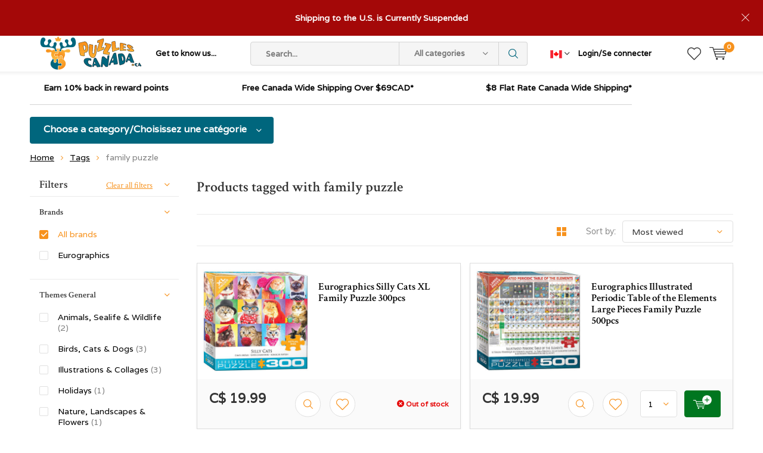

--- FILE ---
content_type: text/html;charset=utf-8
request_url: https://www.puzzlescanada.ca/tags/family-puzzle/?mode=list
body_size: 17543
content:
<!doctype html>
<html lang="us" >
	<head>
            <meta charset="utf-8"/>
<!-- [START] 'blocks/head.rain' -->
<!--

  (c) 2008-2026 Lightspeed Netherlands B.V.
  http://www.lightspeedhq.com
  Generated: 02-02-2026 @ 20:30:25

-->
<link rel="canonical" href="https://www.puzzlescanada.ca/tags/family-puzzle/"/>
<link rel="alternate" href="https://www.puzzlescanada.ca/index.rss" type="application/rss+xml" title="New products"/>
<meta name="robots" content="noodp,noydir"/>
<meta name="google-site-verification" content="Puzzles"/>
<meta name="google-site-verification" content="Canada"/>
<meta name="google-site-verification" content="Jigsaw"/>
<meta name="google-site-verification" content="Games"/>
<meta name="google-site-verification" content="Models"/>
<meta property="og:url" content="https://www.puzzlescanada.ca/tags/family-puzzle/?source=facebook"/>
<meta property="og:site_name" content="Puzzles Canada"/>
<meta property="og:title" content="family puzzle"/>
<meta property="og:description" content="Puzzles Canada Canada&#039;s source for puzzles.  Our puzzle warehouse features quality jigsaw puzzles brands like Cobble Hill Ravensburger Eurographics Gibsons Spri"/>
<script src="https://app.dmws.plus/shop-assets/640016/dmws-plus-loader.js?id=e3ab1d2faf1bfb8a96b87e8de584f668"></script>
<!--[if lt IE 9]>
<script src="https://cdn.shoplightspeed.com/assets/html5shiv.js?2025-02-20"></script>
<![endif]-->
<!-- [END] 'blocks/head.rain' -->
		<meta charset="utf-8">
		<meta http-equiv="x-ua-compatible" content="ie=edge">
		<title>family puzzle - Puzzles Canada</title>
		<meta name="description" content="Puzzles Canada Canada&#039;s source for puzzles.  Our puzzle warehouse features quality jigsaw puzzles brands like Cobble Hill Ravensburger Eurographics Gibsons Spri">
		<meta name="keywords" content="family, puzzle, Canada, jigsaw, puzzles, games, crosswords, sudoku, mazes, word search, card games, board games, classic games, brain teasers, logic games, jigsaw puzzles, co-operative games, party games, puzzle warehouse, jigsaw jungle, Rosewillie">
		<meta name="theme-color" content="#ffffff">
		<meta name="MobileOptimized" content="320">
		<meta name="HandheldFriendly" content="true">
		<meta name="viewport" content="width=device-width, initial-scale=1, initial-scale=1, minimum-scale=1, maximum-scale=1, user-scalable=no">
		<meta name="author" content="https://www.dmws.nl/">
    
    <link async href='//fonts.googleapis.com/css?family=Varela:400,300,500,600,700,800,900' rel='stylesheet' type='text/css'>
    <link async href='//fonts.googleapis.com/css?family=Crimson%20Text:400,300,500,600,700,800,900' rel='stylesheet' type='text/css'>
    <link rel="stylesheet" async media="screen" href="https://cdn.shoplightspeed.com/shops/640016/themes/16909/assets/main-minified.css?20260131131408">
		    <link rel="stylesheet" async href="https://cdn.shoplightspeed.com/shops/640016/themes/16909/assets/settings.css?20260131131408" />
		<script src="https://ajax.googleapis.com/ajax/libs/jquery/1.7.2/jquery.min.js"></script>
		<link rel="icon" type="image/x-icon" href="https://cdn.shoplightspeed.com/shops/640016/themes/16909/v/227087/assets/favicon.ico?20220608204143">
		<link rel="apple-touch-icon" href="https://cdn.shoplightspeed.com/shops/640016/themes/16909/v/227087/assets/favicon.ico?20220608204143">
		<meta property="og:title" content="family puzzle">
		<meta property="og:type" content="website"> 
		<meta property="og:description" content="Puzzles Canada Canada&#039;s source for puzzles.  Our puzzle warehouse features quality jigsaw puzzles brands like Cobble Hill Ravensburger Eurographics Gibsons Spri">
		<meta property="og:site_name" content="Puzzles Canada">
		<meta property="og:url" content="https://www.puzzlescanada.ca/">
		<meta property="og:image" content="https://cdn.shoplightspeed.com/shops/640016/themes/16909/v/1085410/assets/banner-1.jpg?20250622143720">
        <ul class="hidden-data hidden"><li>640016</li><li>16909</li><li>ja</li><li>us</li><li>live</li><li>service//puzzlescanada/ca</li><li>https://www.puzzlescanada.ca/</li></ul>
		<script type="application/ld+json">
			{
				"@context": "http://schema.org/",
				"@type": "Organization",
				"url": "https://www.puzzlescanada.ca/",
				"name": "Puzzles Canada",
				"legalName": "Puzzles Canada",
				"description": "Puzzles Canada Canada&#039;s source for puzzles.  Our puzzle warehouse features quality jigsaw puzzles brands like Cobble Hill Ravensburger Eurographics Gibsons Spri",
				"logo": "https://cdn.shoplightspeed.com/shops/640016/themes/16909/v/110612/assets/logo.png?20220608204143",
				"image": "https://cdn.shoplightspeed.com/shops/640016/themes/16909/v/1085410/assets/banner-1.jpg?20250622143720",
				"contactPoint": {
					"@type": "ContactPoint",
					"contactType": "Customer service",
					"telephone": "289-891-8855  Toll free 1·877-462-5447"
				},
				"address": {
					"@type": "PostalAddress",
					"streetAddress": "",
					"addressLocality": "",
					"addressRegion": "",
					"postalCode": "",
					"addressCountry": ""
				}
			}
		</script>
	</head>
	<body>
    
        
		<div id="root">
    
              
        <header id="top">
  <p id="logo">
    <a href="https://www.puzzlescanada.ca/" accesskey="h">
    <img class="desktop-only" src="https://cdn.shoplightspeed.com/shops/640016/themes/16909/v/110612/assets/logo.png?20220608204143" alt="Puzzles Canada" width="190" height="60">
    <img class="desktop-hide" src="https://cdn.shoplightspeed.com/shops/640016/themes/16909/v/110506/assets/logo-mobile.png?20220608204143" alt="Puzzles Canada" width="190" height="60">
    </a>
  </p>
  <nav id="skip">
    <ul>
      <li><a href="#nav" accesskey="n">Skip to navigation (n)</a></li>
      <li><a href="#content" accesskey="c">Skip to content (c)</a></li>
      <li><a href="#footer" accesskey="f">Skip to footer (f)</a></li>
    </ul>
  </nav>
  <nav id="nav">
    <ul>
      <li><a accesskey="1" href="">Get to know us...</a> <em>(1)</em></li>
      <li><a accesskey="2" href="https://www.instagram.com/puzzlescanada/"></a> <em>(2)</em></li>
    </ul>
    <form action="https://www.puzzlescanada.ca/search/" method="post" id="formSearch" class="untouched">
      <h5>Search</h5>
      <p>
        <label for="q">Search...</label>
        <input type="search" id="q" name="q" value="" placeholder="Search..." autocomplete="off">
      </p>
      <p class="desktop-only">
        <label for="sb" class="hidden">All categories</label>
        <select id="sb" name="sb" onchange="cat();">
          <option value="https://www.puzzlescanada.ca/search/">All categories</option>
                    <option value="https://www.puzzlescanada.ca/giftcard/" class="cat-3605382">Giftcard</option>
                    <option value="https://www.puzzlescanada.ca/advent-calendar-puzzles/" class="cat-4369917">Advent Calendar Puzzles</option>
                    <option value="https://www.puzzlescanada.ca/jigsaw-puzzles-adult/" class="cat-2375071">Jigsaw Puzzles Adult</option>
                    <option value="https://www.puzzlescanada.ca/canadian-usa-nationals-exclusives/" class="cat-4775287">Canadian &amp; USA Nationals Exclusives</option>
                    <option value="https://www.puzzlescanada.ca/european-import-puzzles-exclusives/" class="cat-4415555">European Import Puzzles &amp; Exclusives </option>
                    <option value="https://www.puzzlescanada.ca/jigsaw-puzzles-adult-large-pieces/" class="cat-3457154">Jigsaw Puzzles Adult Large Pieces</option>
                    <option value="https://www.puzzlescanada.ca/bundles/" class="cat-4673155">Bundles</option>
                    <option value="https://www.puzzlescanada.ca/new-puzzles/" class="cat-3615592">New Puzzles</option>
                    <option value="https://www.puzzlescanada.ca/ravensburger-bundle-save/" class="cat-4317149">Ravensburger Bundle &amp; Save</option>
                    <option value="https://www.puzzlescanada.ca/jigsaw-puzzles-children/" class="cat-3382105">Jigsaw Puzzles Children</option>
                    <option value="https://www.puzzlescanada.ca/jigsaw-puzzle-accessories/" class="cat-3742670">Jigsaw Puzzle Accessories</option>
                    <option value="https://www.puzzlescanada.ca/jigsaw-puzzles-by-theme/" class="cat-2468807">Jigsaw Puzzles by Theme</option>
                    <option value="https://www.puzzlescanada.ca/games/" class="cat-2443215">Games</option>
                    <option value="https://www.puzzlescanada.ca/brain-teasers/" class="cat-2443384">Brain Teasers</option>
                    <option value="https://www.puzzlescanada.ca/books/" class="cat-2465946">Books</option>
                    <option value="https://www.puzzlescanada.ca/models-lego/" class="cat-2465982">Models &amp; LEGO</option>
                    <option value="https://www.puzzlescanada.ca/gifts-novelty/" class="cat-2714240">Gifts &amp; Novelty</option>
                    <option value="https://www.puzzlescanada.ca/final-sale-clearance-or-damaged-box/" class="cat-3570137">FINAL SALE - CLEARANCE OR DAMAGED BOX</option>
                  </select>
      </p>
      <p><button type="submit" title="Search" disabled="disabled">Search</button></p>
      <ul class="list-cart">
				      </ul>
            <div class="tags">							
        <h5>Tags</h5>
        <ul class="list-tags">
                    <li><a href="https://www.puzzlescanada.ca/tags/animals/">Animals <span>(41)</span></a></li>
					          <li><a href="https://www.puzzlescanada.ca/tags/autumn/">Autumn <span>(27)</span></a></li>
					          <li><a href="https://www.puzzlescanada.ca/tags/birds/">Birds <span>(114)</span></a></li>
					          <li><a href="https://www.puzzlescanada.ca/tags/books/">Books <span>(31)</span></a></li>
					          <li><a href="https://www.puzzlescanada.ca/tags/buildings/">Buildings <span>(43)</span></a></li>
					          <li><a href="https://www.puzzlescanada.ca/tags/cabin/">Cabin <span>(23)</span></a></li>
					          <li><a href="https://www.puzzlescanada.ca/tags/canada/">Canada <span>(48)</span></a></li>
					          <li><a href="https://www.puzzlescanada.ca/tags/cars/">Cars <span>(48)</span></a></li>
					          <li><a href="https://www.puzzlescanada.ca/tags/cats/">Cats <span>(67)</span></a></li>
					          <li><a href="https://www.puzzlescanada.ca/tags/christmas/">Christmas <span>(86)</span></a></li>
					          <li><a href="https://www.puzzlescanada.ca/tags/collage/">Collage <span>(43)</span></a></li>
					          <li><a href="https://www.puzzlescanada.ca/tags/disney/">Disney <span>(23)</span></a></li>
					          <li><a href="https://www.puzzlescanada.ca/tags/dogs/">Dogs <span>(77)</span></a></li>
					          <li><a href="https://www.puzzlescanada.ca/tags/dominic-davison/">Dominic Davison <span>(24)</span></a></li>
					          <li><a href="https://www.puzzlescanada.ca/tags/douglas-laird/">Douglas Laird <span>(24)</span></a></li>
					          <li><a href="https://www.puzzlescanada.ca/tags/europe/">Europe <span>(55)</span></a></li>
					          <li><a href="https://www.puzzlescanada.ca/tags/fantasy/">Fantasy <span>(28)</span></a></li>
					          <li><a href="https://www.puzzlescanada.ca/tags/farm/">Farm <span>(43)</span></a></li>
					          <li><a href="https://www.puzzlescanada.ca/tags/first-nations/">First Nations <span>(33)</span></a></li>
					          <li><a href="https://www.puzzlescanada.ca/tags/flowers/">Flowers <span>(125)</span></a></li>
					          <li><a href="https://www.puzzlescanada.ca/tags/garden/">Garden <span>(22)</span></a></li>
					          <li><a href="https://www.puzzlescanada.ca/tags/greg-giordano/">Greg Giordano <span>(35)</span></a></li>
					          <li><a href="https://www.puzzlescanada.ca/tags/hockey/">Hockey <span>(21)</span></a></li>
					          <li><a href="https://www.puzzlescanada.ca/tags/horses/">Horses <span>(44)</span></a></li>
					          <li><a href="https://www.puzzlescanada.ca/tags/italy/">Italy <span>(22)</span></a></li>
					          <li><a href="https://www.puzzlescanada.ca/tags/lake/">Lake <span>(25)</span></a></li>
					          <li><a href="https://www.puzzlescanada.ca/tags/landmarks/">Landmarks <span>(22)</span></a></li>
					          <li><a href="https://www.puzzlescanada.ca/tags/mountains/">Mountains <span>(34)</span></a></li>
					          <li><a href="https://www.puzzlescanada.ca/tags/movies/">Movies <span>(48)</span></a></li>
					          <li><a href="https://www.puzzlescanada.ca/tags/nature/">Nature <span>(100)</span></a></li>
					          <li><a href="https://www.puzzlescanada.ca/tags/nostalgia/">Nostalgia <span>(21)</span></a></li>
					          <li><a href="https://www.puzzlescanada.ca/tags/santa/">Santa <span>(21)</span></a></li>
					          <li><a href="https://www.puzzlescanada.ca/tags/summer/">Summer <span>(28)</span></a></li>
					          <li><a href="https://www.puzzlescanada.ca/tags/sweets/">Sweets <span>(26)</span></a></li>
					          <li><a href="https://www.puzzlescanada.ca/tags/travel/">Travel <span>(53)</span></a></li>
					          <li><a href="https://www.puzzlescanada.ca/tags/usa/">USA <span>(25)</span></a></li>
					          <li><a href="https://www.puzzlescanada.ca/tags/wildlife/">Wildlife <span>(43)</span></a></li>
					          <li><a href="https://www.puzzlescanada.ca/tags/winter/">Winter <span>(100)</span></a></li>
					          <li><a href="https://www.puzzlescanada.ca/tags/easy-handling/">easy handling <span>(28)</span></a></li>
					          <li><a href="https://www.puzzlescanada.ca/tags/extra-piece/">extra piece <span>(23)</span></a></li>
					        </ul>
      </div>
            
    </form>
    <ul>
                  <li class="currency">
        <a accesskey="4" href="./">
          <span class="mobile-hide">
		
			  
		  <img src="https://cdn.shoplightspeed.com/shops/640016/files/45676948/flag-ca.png" width="20" height="20" class="active_currency">		  
		  </span>
          <i class="icon-euro"></i>
          <span>Currency</span>
        </a> 
        <em>(4)</em>
        <ul class="currency_list">
                    <li >
			  
			<a href="https://www.puzzlescanada.ca/session/currency/usd/"><img src="https://cdn.shoplightspeed.com/shops/640016/files/45676949/flag-us.png" width="20" height="20"> USD</a>
		  </li>
                    <li class="active">
		
		  
			<a href="https://www.puzzlescanada.ca/session/currency/cad/"><img src="https://cdn.shoplightspeed.com/shops/640016/files/45676948/flag-ca.png" width="20" height="20"> CAD</a>
		  </li>
                  </ul>
      </li>
            <li class="search">
        <a accesskey="5" href="./">
          <i class="icon-zoom"></i> 
          <span>Search</span>
        </a>
        <em>(5)</em>
      </li>
      <!--<li class="compare mobile-only">
        <a accesskey="5" href="./">
          <i class="icon-chart"></i>
          <span>vergelijk</span>
        </a>
        <em>(5)</em>
      </li>-->
            <li class="user">
        <a accesskey="6" href="https://www.puzzlescanada.ca/account/login/">
          <i class="icon-user-outline"></i> 
          Login/Se connecter
        </a> 
        <em>(6)</em>
        <div>
          <div class="double">
            <form method="post" id="formLogin" action="https://www.puzzlescanada.ca/account/loginPost/?return=https://www.puzzlescanada.ca/tags/family-puzzle/?mode=list">
              <h5>Login/Se connecter</h5>
              <p>
                <label for="formLoginEmail">Email address/adresse email</label>
                <input type="email" id="formLoginEmail" name="email" placeholder="Email address/adresse email" autocomplete='email' required>
              </p>
              <p>
                <label for="formLoginPassword">Password</label>
                <input type="password" id="formLoginPassword" name="password" placeholder="Password" autocomplete="current-password" required>
                <a href="https://www.puzzlescanada.ca/account/password/">Forgot your password?</a>
              </p>
              <p>
                <input type="hidden" name="key" value="11f56094da14e1060c48aa81076be695" />
            		<input type="hidden" name="type" value="login" />
                <button type="submit" onclick="$('#formLogin').submit(); return false;">Login/Se connecter</button>
              </p>
            </form>
            <div>
              <h5>New customer?/Nouveau client?</h5>
              <ul class="list-checks">
                <li>All your orders and returns in one place/Toutes vos commandes et vos retours au même endroit</li>
                <li>The ordering process is even faster/Le processus de commande est encore plus rapide</li>
                <li>Your shopping cart stored, always and everywhere/Votre panier est toujours enregistré</li>
              </ul>
              <p class="link-btn"><a class="a" href="https://www.puzzlescanada.ca/account/register/">Create account/Créer un compte</a></p>
                          </div>
          </div>
        </div>
      </li>
            <li class="menu">
        <a accesskey="7" href="./">
          <i class="icon-menu"></i>
          Menu
        </a>
        <em>(7)</em>
      </li>
            <li class="favorites br">
        <a accesskey="8" href="https://www.puzzlescanada.ca/account/wishlist/">
          <i class="icon-heart-outline"></i> 
          <span>wishlist</span>
        </a> 
      </li>
            <li class="cart">
        <a accesskey="9" href="./">
          <i class="icon-cart"></i> 
          <span>Cart</span> 
          <span class="qty">0</span>
        </a> 
        <em>(9)</em>
        <div>
          <h5>My cart/Mon panier</h5>
                    <ul class="list-cart">
            <li>
              <a href="https://www.puzzlescanada.ca/session/back/">
                <span class="img"><img src="https://cdn.shoplightspeed.com/shops/640016/themes/16909/assets/empty-cart.svg?20260131131408" alt="Empty cart" width="43" height="46"></span>
                <span class="title">No products found...</span>
                <span class="desc">There are no products in your cart. Perhaps the item you chose is sold out.</span>
              </a>
            </li>
          </ul>
                            </div>
      </li>
    </ul>
    <div class="nav-main">
      <ul>
        <li><a>Menu</a>
          <ul>
                        <li><a href="https://www.puzzlescanada.ca/giftcard/">
              Giftcard</a>
                          </li>
                        <li><a href="https://www.puzzlescanada.ca/advent-calendar-puzzles/">
              Advent Calendar Puzzles</a>
                          </li>
                        <li><a href="https://www.puzzlescanada.ca/jigsaw-puzzles-adult/">
              Jigsaw Puzzles Adult</a>
                            <ul>
                <li class="strong"><a href="https://www.puzzlescanada.ca/jigsaw-puzzles-adult/">Jigsaw Puzzles Adult</a></li>
                                <li><a href="https://www.puzzlescanada.ca/jigsaw-puzzles-adult/3d-4d-puzzles/">3D &amp; 4D Puzzles</a>
                                  </li>
                                <li><a href="https://www.puzzlescanada.ca/jigsaw-puzzles-adult/mini-puzzles/">Mini Puzzles</a>
                                  </li>
                                <li><a href="https://www.puzzlescanada.ca/jigsaw-puzzles-adult/shaped-circular-puzzles/">Shaped &amp; Circular Puzzles</a>
                                    <ul>
                    <li class="strong"><a href="https://www.puzzlescanada.ca/jigsaw-puzzles-adult/shaped-circular-puzzles/">Shaped &amp; Circular Puzzles</a></li>
                                        <li><a href="https://www.puzzlescanada.ca/jigsaw-puzzles-adult/shaped-circular-puzzles/puzzles-12-99-pieces/">Puzzles 12 - 99 pieces</a>
                                          </li>
                                        <li><a href="https://www.puzzlescanada.ca/jigsaw-puzzles-adult/shaped-circular-puzzles/puzzles-100-pieces/">Puzzles 100+ pieces</a>
                                          </li>
                                        <li><a href="https://www.puzzlescanada.ca/jigsaw-puzzles-adult/shaped-circular-puzzles/puzzles-300-pieces/">Puzzles 300+ pieces</a>
                                          </li>
                                        <li><a href="https://www.puzzlescanada.ca/jigsaw-puzzles-adult/shaped-circular-puzzles/puzzles-500-pieces/">Puzzles 500+ pieces</a>
                                          </li>
                                        <li><a href="https://www.puzzlescanada.ca/jigsaw-puzzles-adult/shaped-circular-puzzles/puzzles-750-pieces/">Puzzles 750+ pieces</a>
                                          </li>
                                        <li><a href="https://www.puzzlescanada.ca/jigsaw-puzzles-adult/shaped-circular-puzzles/puzzles-1000-pieces/">Puzzles 1000+ pieces</a>
                                          </li>
                                      </ul>
                                  </li>
                                <li><a href="https://www.puzzlescanada.ca/jigsaw-puzzles-adult/tray-puzzles/">Tray Puzzles</a>
                                  </li>
                                <li><a href="https://www.puzzlescanada.ca/jigsaw-puzzles-adult/wood-puzzles/">Wood Puzzles</a>
                                  </li>
                                <li><a href="https://www.puzzlescanada.ca/jigsaw-puzzles-adult/puzzles-12-99-pieces/">Puzzles 12 - 99 pieces</a>
                                  </li>
                                <li><a href="https://www.puzzlescanada.ca/jigsaw-puzzles-adult/puzzles-100-199-pieces/">Puzzles 100 - 199 pieces</a>
                                  </li>
                                <li><a href="https://www.puzzlescanada.ca/jigsaw-puzzles-adult/puzzles-200-pieces/">Puzzles 200+ pieces</a>
                                  </li>
                                <li><a href="https://www.puzzlescanada.ca/jigsaw-puzzles-adult/puzzles-275-pieces/">Puzzles 275 pieces</a>
                                  </li>
                                <li><a href="https://www.puzzlescanada.ca/jigsaw-puzzles-adult/puzzles-300-pieces/">Puzzles 300 pieces</a>
                                  </li>
                                <li><a href="https://www.puzzlescanada.ca/jigsaw-puzzles-adult/puzzles-350-pieces/">Puzzles 350+ pieces</a>
                                  </li>
                                <li><a href="https://www.puzzlescanada.ca/jigsaw-puzzles-adult/puzzles-500-pieces/">Puzzles 500+ pieces</a>
                                  </li>
                                <li><a href="https://www.puzzlescanada.ca/jigsaw-puzzles-adult/puzzles-750-pieces/">Puzzles 750+ pieces</a>
                                  </li>
                                <li><a href="https://www.puzzlescanada.ca/jigsaw-puzzles-adult/puzzles-1000-pieces/">Puzzles 1000 pieces</a>
                                  </li>
                                <li><a href="https://www.puzzlescanada.ca/jigsaw-puzzles-adult/puzzles-1500-pieces/">Puzzles 1500 pieces</a>
                                  </li>
                                <li><a href="https://www.puzzlescanada.ca/jigsaw-puzzles-adult/puzzles-2000-pieces/">Puzzles 2000 pieces</a>
                                  </li>
                                <li><a href="https://www.puzzlescanada.ca/jigsaw-puzzles-adult/puzzles-3000-pieces/">Puzzles 3000 pieces</a>
                                  </li>
                                <li><a href="https://www.puzzlescanada.ca/jigsaw-puzzles-adult/puzzles-4000-pieces/">Puzzles 4000+ pieces</a>
                                  </li>
                                <li><a href="https://www.puzzlescanada.ca/jigsaw-puzzles-adult/puzzles-6000-pieces/">Puzzles 6000+ pieces</a>
                                  </li>
                              </ul>
                          </li>
                        <li><a href="https://www.puzzlescanada.ca/canadian-usa-nationals-exclusives/">
              Canadian &amp; USA Nationals Exclusives</a>
                          </li>
                        <li><a href="https://www.puzzlescanada.ca/european-import-puzzles-exclusives/">
              European Import Puzzles &amp; Exclusives </a>
                          </li>
                        <li><a href="https://www.puzzlescanada.ca/jigsaw-puzzles-adult-large-pieces/">
              Jigsaw Puzzles Adult Large Pieces</a>
                            <ul>
                <li class="strong"><a href="https://www.puzzlescanada.ca/jigsaw-puzzles-adult-large-pieces/">Jigsaw Puzzles Adult Large Pieces</a></li>
                                <li><a href="https://www.puzzlescanada.ca/jigsaw-puzzles-adult-large-pieces/puzzles-12-99-pieces/">Puzzles 12 - 99 pieces</a>
                                  </li>
                                <li><a href="https://www.puzzlescanada.ca/jigsaw-puzzles-adult-large-pieces/puzzles-100-199-pieces/">Puzzles 100 - 199 pieces</a>
                                  </li>
                                <li><a href="https://www.puzzlescanada.ca/jigsaw-puzzles-adult-large-pieces/puzzles-200-pieces/">Puzzles 200+ pieces</a>
                                  </li>
                                <li><a href="https://www.puzzlescanada.ca/jigsaw-puzzles-adult-large-pieces/puzzles-300-pieces/">Puzzles 300+ pieces</a>
                                  </li>
                                <li><a href="https://www.puzzlescanada.ca/jigsaw-puzzles-adult-large-pieces/puzzles-500-pieces/">Puzzles 500+ pieces</a>
                                  </li>
                                <li><a href="https://www.puzzlescanada.ca/jigsaw-puzzles-adult-large-pieces/puzzles-750-pieces/">Puzzles 750+ pieces</a>
                                  </li>
                                <li><a href="https://www.puzzlescanada.ca/jigsaw-puzzles-adult-large-pieces/puzzles-1000-pieces/">Puzzles 1000 pieces</a>
                                  </li>
                                <li><a href="https://www.puzzlescanada.ca/jigsaw-puzzles-adult-large-pieces/puzzles-1500-pieces/">Puzzles 1500+ pieces</a>
                                  </li>
                              </ul>
                          </li>
                        <li><a href="https://www.puzzlescanada.ca/bundles/">
              Bundles</a>
                          </li>
                        <li><a href="https://www.puzzlescanada.ca/new-puzzles/">
              New Puzzles</a>
                          </li>
                        <li><a href="https://www.puzzlescanada.ca/ravensburger-bundle-save/">
              Ravensburger Bundle &amp; Save</a>
                          </li>
                        <li><a href="https://www.puzzlescanada.ca/jigsaw-puzzles-children/">
              Jigsaw Puzzles Children</a>
                            <ul>
                <li class="strong"><a href="https://www.puzzlescanada.ca/jigsaw-puzzles-children/">Jigsaw Puzzles Children</a></li>
                                <li><a href="https://www.puzzlescanada.ca/jigsaw-puzzles-children/tray-puzzles/">Tray Puzzles</a>
                                  </li>
                                <li><a href="https://www.puzzlescanada.ca/jigsaw-puzzles-children/puzzles-12-99-pieces/">Puzzles 12 - 99 pieces</a>
                                  </li>
                                <li><a href="https://www.puzzlescanada.ca/jigsaw-puzzles-children/puzzles-100-199-pieces/">Puzzles 100 - 199 pieces</a>
                                  </li>
                                <li><a href="https://www.puzzlescanada.ca/jigsaw-puzzles-children/puzzles-200-pieces/">Puzzles 200+ pieces</a>
                                  </li>
                                <li><a href="https://www.puzzlescanada.ca/jigsaw-puzzles-children/puzzles-300-pieces/">Puzzles 300 pieces</a>
                                  </li>
                                <li><a href="https://www.puzzlescanada.ca/jigsaw-puzzles-children/floor-puzzles/">Floor Puzzles</a>
                                  </li>
                              </ul>
                          </li>
                                    <li><a href="https://www.puzzlescanada.ca/catalog/">All categories</a></li>
                      </ul>
        </li>
      </ul>
    </div>
  </nav>
	<p id="back"><a href="https://www.puzzlescanada.ca/tags/">Back</a></p></header>
  <a href="#">
  	<p id="notify">Shipping to the U.S. is Currently Suspended</p>
  </a>
	    <script>
            var notifyMobile = 'notify-mobile-hide';
            const getCookieValue = (name) => (
        document.cookie.match('(^|;)\\s*' + name + '\\s*=\\s*([^;]+)')?.pop() || ''
      )
      if (getCookieValue('nf') != '1') {
        document.documentElement.classList.add('notify-active');
        document.documentElement.classList.add(notifyMobile);
      } 
    </script>
	      
                  
      <main id="content" class="">
        <div class="usp-container">
  <ul class="list-usp">
        <li>
            	Earn 10% back in reward points
          </li>
            <li>
            	Free Canada Wide Shipping  Over $69CAD*
          </li>
            <li>
            	$8 Flat Rate Canada Wide Shipping* 
          </li>
      </ul>
  <p class="link-inline">
      <a href="#"></a>
  </p>
</div>
        <nav class="nav-main desktop-only">
  <ul>
    <li><a href="./">Choose a category/Choisissez une catégorie</a>
      <ul>
                <li><a href="https://www.puzzlescanada.ca/giftcard/">
          Giftcard</a>
                  </li>
                <li><a href="https://www.puzzlescanada.ca/advent-calendar-puzzles/">
          Advent Calendar Puzzles</a>
                  </li>
                <li><a href="https://www.puzzlescanada.ca/jigsaw-puzzles-adult/">
          Jigsaw Puzzles Adult</a>
                    <ul>
            <li class="strong"><a href="https://www.puzzlescanada.ca/jigsaw-puzzles-adult/">Jigsaw Puzzles Adult</a></li>
                        <li><a href="https://www.puzzlescanada.ca/jigsaw-puzzles-adult/3d-4d-puzzles/">3D &amp; 4D Puzzles</a>
                          </li>
                        <li><a href="https://www.puzzlescanada.ca/jigsaw-puzzles-adult/mini-puzzles/">Mini Puzzles</a>
                          </li>
                        <li><a href="https://www.puzzlescanada.ca/jigsaw-puzzles-adult/shaped-circular-puzzles/">Shaped &amp; Circular Puzzles</a>
                            <ul>
                <li class="strong"><a href="https://www.puzzlescanada.ca/jigsaw-puzzles-adult/shaped-circular-puzzles/">Shaped &amp; Circular Puzzles</a></li>
                            		<li><a href="https://www.puzzlescanada.ca/jigsaw-puzzles-adult/shaped-circular-puzzles/puzzles-12-99-pieces/">Puzzles 12 - 99 pieces</a>
                              		</li>
                            		<li><a href="https://www.puzzlescanada.ca/jigsaw-puzzles-adult/shaped-circular-puzzles/puzzles-100-pieces/">Puzzles 100+ pieces</a>
                              		</li>
                            		<li><a href="https://www.puzzlescanada.ca/jigsaw-puzzles-adult/shaped-circular-puzzles/puzzles-300-pieces/">Puzzles 300+ pieces</a>
                              		</li>
                            		<li><a href="https://www.puzzlescanada.ca/jigsaw-puzzles-adult/shaped-circular-puzzles/puzzles-500-pieces/">Puzzles 500+ pieces</a>
                              		</li>
                            		<li><a href="https://www.puzzlescanada.ca/jigsaw-puzzles-adult/shaped-circular-puzzles/puzzles-750-pieces/">Puzzles 750+ pieces</a>
                              		</li>
                            		<li><a href="https://www.puzzlescanada.ca/jigsaw-puzzles-adult/shaped-circular-puzzles/puzzles-1000-pieces/">Puzzles 1000+ pieces</a>
                              		</li>
                              </ul>
                          </li>
                        <li><a href="https://www.puzzlescanada.ca/jigsaw-puzzles-adult/tray-puzzles/">Tray Puzzles</a>
                          </li>
                        <li><a href="https://www.puzzlescanada.ca/jigsaw-puzzles-adult/wood-puzzles/">Wood Puzzles</a>
                          </li>
                        <li><a href="https://www.puzzlescanada.ca/jigsaw-puzzles-adult/puzzles-12-99-pieces/">Puzzles 12 - 99 pieces</a>
                          </li>
                        <li><a href="https://www.puzzlescanada.ca/jigsaw-puzzles-adult/puzzles-100-199-pieces/">Puzzles 100 - 199 pieces</a>
                          </li>
                        <li><a href="https://www.puzzlescanada.ca/jigsaw-puzzles-adult/puzzles-200-pieces/">Puzzles 200+ pieces</a>
                          </li>
                        <li><a href="https://www.puzzlescanada.ca/jigsaw-puzzles-adult/puzzles-275-pieces/">Puzzles 275 pieces</a>
                          </li>
                        <li><a href="https://www.puzzlescanada.ca/jigsaw-puzzles-adult/puzzles-300-pieces/">Puzzles 300 pieces</a>
                          </li>
                        <li><a href="https://www.puzzlescanada.ca/jigsaw-puzzles-adult/puzzles-350-pieces/">Puzzles 350+ pieces</a>
                          </li>
                        <li><a href="https://www.puzzlescanada.ca/jigsaw-puzzles-adult/puzzles-500-pieces/">Puzzles 500+ pieces</a>
                          </li>
                        <li><a href="https://www.puzzlescanada.ca/jigsaw-puzzles-adult/puzzles-750-pieces/">Puzzles 750+ pieces</a>
                          </li>
                        <li><a href="https://www.puzzlescanada.ca/jigsaw-puzzles-adult/puzzles-1000-pieces/">Puzzles 1000 pieces</a>
                          </li>
                        <li><a href="https://www.puzzlescanada.ca/jigsaw-puzzles-adult/puzzles-1500-pieces/">Puzzles 1500 pieces</a>
                          </li>
                        <li><a href="https://www.puzzlescanada.ca/jigsaw-puzzles-adult/puzzles-2000-pieces/">Puzzles 2000 pieces</a>
                          </li>
                        <li><a href="https://www.puzzlescanada.ca/jigsaw-puzzles-adult/puzzles-3000-pieces/">Puzzles 3000 pieces</a>
                          </li>
                        <li><a href="https://www.puzzlescanada.ca/jigsaw-puzzles-adult/puzzles-4000-pieces/">Puzzles 4000+ pieces</a>
                          </li>
                        <li><a href="https://www.puzzlescanada.ca/jigsaw-puzzles-adult/puzzles-6000-pieces/">Puzzles 6000+ pieces</a>
                          </li>
                      </ul>
                  </li>
                <li><a href="https://www.puzzlescanada.ca/canadian-usa-nationals-exclusives/">
          Canadian &amp; USA Nationals Exclusives</a>
                  </li>
                <li><a href="https://www.puzzlescanada.ca/european-import-puzzles-exclusives/">
          European Import Puzzles &amp; Exclusives </a>
                  </li>
                <li><a href="https://www.puzzlescanada.ca/jigsaw-puzzles-adult-large-pieces/">
          Jigsaw Puzzles Adult Large Pieces</a>
                    <ul>
            <li class="strong"><a href="https://www.puzzlescanada.ca/jigsaw-puzzles-adult-large-pieces/">Jigsaw Puzzles Adult Large Pieces</a></li>
                        <li><a href="https://www.puzzlescanada.ca/jigsaw-puzzles-adult-large-pieces/puzzles-12-99-pieces/">Puzzles 12 - 99 pieces</a>
                          </li>
                        <li><a href="https://www.puzzlescanada.ca/jigsaw-puzzles-adult-large-pieces/puzzles-100-199-pieces/">Puzzles 100 - 199 pieces</a>
                          </li>
                        <li><a href="https://www.puzzlescanada.ca/jigsaw-puzzles-adult-large-pieces/puzzles-200-pieces/">Puzzles 200+ pieces</a>
                          </li>
                        <li><a href="https://www.puzzlescanada.ca/jigsaw-puzzles-adult-large-pieces/puzzles-300-pieces/">Puzzles 300+ pieces</a>
                          </li>
                        <li><a href="https://www.puzzlescanada.ca/jigsaw-puzzles-adult-large-pieces/puzzles-500-pieces/">Puzzles 500+ pieces</a>
                          </li>
                        <li><a href="https://www.puzzlescanada.ca/jigsaw-puzzles-adult-large-pieces/puzzles-750-pieces/">Puzzles 750+ pieces</a>
                          </li>
                        <li><a href="https://www.puzzlescanada.ca/jigsaw-puzzles-adult-large-pieces/puzzles-1000-pieces/">Puzzles 1000 pieces</a>
                          </li>
                        <li><a href="https://www.puzzlescanada.ca/jigsaw-puzzles-adult-large-pieces/puzzles-1500-pieces/">Puzzles 1500+ pieces</a>
                          </li>
                      </ul>
                  </li>
                <li><a href="https://www.puzzlescanada.ca/bundles/">
          Bundles</a>
                  </li>
                <li><a href="https://www.puzzlescanada.ca/new-puzzles/">
          New Puzzles</a>
                  </li>
                <li><a href="https://www.puzzlescanada.ca/ravensburger-bundle-save/">
          Ravensburger Bundle &amp; Save</a>
                  </li>
                <li><a href="https://www.puzzlescanada.ca/jigsaw-puzzles-children/">
          Jigsaw Puzzles Children</a>
                    <ul>
            <li class="strong"><a href="https://www.puzzlescanada.ca/jigsaw-puzzles-children/">Jigsaw Puzzles Children</a></li>
                        <li><a href="https://www.puzzlescanada.ca/jigsaw-puzzles-children/tray-puzzles/">Tray Puzzles</a>
                          </li>
                        <li><a href="https://www.puzzlescanada.ca/jigsaw-puzzles-children/puzzles-12-99-pieces/">Puzzles 12 - 99 pieces</a>
                          </li>
                        <li><a href="https://www.puzzlescanada.ca/jigsaw-puzzles-children/puzzles-100-199-pieces/">Puzzles 100 - 199 pieces</a>
                          </li>
                        <li><a href="https://www.puzzlescanada.ca/jigsaw-puzzles-children/puzzles-200-pieces/">Puzzles 200+ pieces</a>
                          </li>
                        <li><a href="https://www.puzzlescanada.ca/jigsaw-puzzles-children/puzzles-300-pieces/">Puzzles 300 pieces</a>
                          </li>
                        <li><a href="https://www.puzzlescanada.ca/jigsaw-puzzles-children/floor-puzzles/">Floor Puzzles</a>
                          </li>
                      </ul>
                  </li>
                        <li><a href="https://www.puzzlescanada.ca/catalog/">All categories</a></li>
              </ul>
    </li>
      </ul>
    </nav>                                  
<nav class="breadcrumbs desktop-only">
  <ol>
    <li><a href="https://www.puzzlescanada.ca/">Home</a></li>
            <li><a href="https://www.puzzlescanada.ca/tags/">Tags</a></li>
                <li>family puzzle</li>
          </ol> 
</nav>
<div class="cols-a">
  <article>
    <header class="heading-collection overlay-c">
      <h1>Products tagged with family puzzle </h1>
                  
    </header>
    <form action="https://www.puzzlescanada.ca/tags/family-puzzle/" method="get" id="filter_form_customized" class="form-sort">
      <input type="hidden" name="mode" value="list" id="filter_form_mode_customized" />
      <input type="hidden" name="max" value="20" id="filter_form_max_customized" />
      <input type="hidden" name="min" value="0" id="filter_form_min_customized" />
      <h2>Filters <i class="icon-settings"></i></h2>
      <p>
        <label for="fsa">Sort by:</label>
        <select id="sortselect" name="sort" onchange="$('#filter_form_customized').submit();">
                    <option data-icon="icon-decrease" value="popular" selected="selected">Most viewed</option>
                    <option data-icon="icon-decrease" value="newest">Newest products</option>
                    <option data-icon="icon-decrease" value="lowest">Lowest price</option>
                    <option data-icon="icon-decrease" value="highest">Highest price</option>
                    <option data-icon="icon-decrease" value="asc">Name ascending</option>
                    <option data-icon="icon-decrease" value="desc">Name descending</option>
                  </select>
      </p>
            
      <p class="link-icon mobile-hide">
                <a href="https://www.puzzlescanada.ca/tags/family-puzzle/">
          <span><span>Raster</span></span> <i class="icon-grid"></i>
        </a>
              </p>
      
            
    </form>
    
    <ul class="list-collection horizontal boxed  mobile-grid">
                                                          <li class="data-product" data-url="https://www.puzzlescanada.ca/eurographics-silly-cats-xl-family-puzzle-300-pcs.html?format=json">
  <div class="details">
    <ul class="img">
      <li>
        <img src="https://cdn.shoplightspeed.com/shops/640016/files/43676396/360x350x1/eurographics-eurographics-silly-cats-xl-family-puz.jpg" alt="Eurographics Eurographics Silly Cats XL Family Puzzle 300pcs" width="180" height="175">
                <img class="list-mode-second-image" src="" width="180" height="175">
              </li>
    </ul>
    <h3><a href="https://www.puzzlescanada.ca/eurographics-silly-cats-xl-family-puzzle-300-pcs.html">Eurographics Silly Cats XL Family Puzzle 300pcs</a></h3>
        <p class="rating">
                </p>
                         <p class="price">
            C$ 19.99</p>
          </div>
  <footer class="extra">
    <p class="price mobile-hide">
             
      C$ 19.99 
      <span class="small">(19.99 Incl. tax)</span>    </p>
            <form action="https://www.puzzlescanada.ca/cart/add/76204658/" data-action="https://www.puzzlescanada.ca/cart/add/76204658/" id="product_configure_form_46440280" method="post">
            <p class="oos-collection overlay-d semi"><i class="icon-x-circle"></i> Out of stock</p>
          </form>
            <div class="tools-wrapper">
      <ul class="tools">
                <li class="more">
          <a class="product-quicklook" href="./" data-popup="product-46440280">Quicklook</a>
        </li>
                        <li><a href="https://www.puzzlescanada.ca/account/wishlistAdd/46440280/?variant_id=76204658"><i class="icon-heart-outline"></i> <span><span>Add to wishlist</span></span></a></li>
              </ul>
    </div>
      </footer>
</li>
                                                            <li class="data-product" data-url="https://www.puzzlescanada.ca/eurographics-illustrated-periodic-table-o-46440992.html?format=json">
  <div class="details">
    <ul class="img">
      <li>
        <img src="https://cdn.shoplightspeed.com/shops/640016/files/43676455/360x350x1/eurographics-eurographics-illustrated-periodic-tab.jpg" alt="Eurographics Eurographics Illustrated Periodic Table of the Elements Large Pieces Family Puzzle 500pcs" width="180" height="175">
                <img class="list-mode-second-image" src="" width="180" height="175">
              </li>
    </ul>
    <h3><a href="https://www.puzzlescanada.ca/eurographics-illustrated-periodic-table-o-46440992.html">Eurographics Illustrated Periodic Table of the Elements Large Pieces Family Puzzle 500pcs</a></h3>
        <p class="rating">
                </p>
                         <p class="price">
            C$ 19.99</p>
          </div>
  <footer class="extra">
    <p class="price mobile-hide">
             
      C$ 19.99 
      <span class="small">(19.99 Incl. tax)</span>    </p>
            <form action="https://www.puzzlescanada.ca/cart/add/76205831/" data-action="https://www.puzzlescanada.ca/cart/add/76205831/" id="product_configure_form_46440992" method="post">
            <p class="amount">
        <label for="product-q-46440992" class="hidden">Quantity</label>
        <select id="product-q-46440992" name="quantity">
                    	<option value="1" >1</option>
                    	<option value="2" >2</option>
                    	<option value="3" >3</option>
                    	<option value="4" >4</option>
                    	<option value="5" >5</option>
                    	<option value="6" >6</option>
                    	<option value="7" >7</option>
                    	<option value="8" >8</option>
                    	<option value="9" >9</option>
                    	<option value="10" >10</option>
                  </select>
        <button type="submit"><span class="hidden">Add to cart</span> <i class="icon-cart-plus"></i></button>
      </p>
          </form>
            <div class="tools-wrapper">
      <ul class="tools">
                <li class="more">
          <a class="product-quicklook" href="./" data-popup="product-46440992">Quicklook</a>
        </li>
                        <li><a href="https://www.puzzlescanada.ca/account/wishlistAdd/46440992/?variant_id=76205831"><i class="icon-heart-outline"></i> <span><span>Add to wishlist</span></span></a></li>
              </ul>
    </div>
      </footer>
</li>
                                                            <li class="data-product" data-url="https://www.puzzlescanada.ca/eurographics-grizzly-cubs-large-pieces-family-puzz.html?format=json">
  <div class="details">
    <ul class="img">
      <li>
        <img src="https://cdn.shoplightspeed.com/shops/640016/files/43676474/360x350x1/eurographics-eurographics-patrik-grizzly-cubs-larg.jpg" alt="Eurographics Eurographics Patrik: Grizzly Cubs Large Pieces Family Puzzle 500pcs" width="180" height="175">
                <img class="list-mode-second-image" src="" width="180" height="175">
              </li>
    </ul>
    <h3><a href="https://www.puzzlescanada.ca/eurographics-grizzly-cubs-large-pieces-family-puzz.html">Eurographics Patrik: Grizzly Cubs Large Pieces Family Puzzle 500pcs</a></h3>
        <p class="rating">
                </p>
                         <p class="price">
            C$ 19.99</p>
          </div>
  <footer class="extra">
    <p class="price mobile-hide">
             
      C$ 19.99 
      <span class="small">(19.99 Incl. tax)</span>    </p>
            <form action="https://www.puzzlescanada.ca/cart/add/76207505/" data-action="https://www.puzzlescanada.ca/cart/add/76207505/" id="product_configure_form_46442087" method="post">
            <p class="oos-collection overlay-d semi"><i class="icon-x-circle"></i> Out of stock</p>
          </form>
            <div class="tools-wrapper">
      <ul class="tools">
                <li class="more">
          <a class="product-quicklook" href="./" data-popup="product-46442087">Quicklook</a>
        </li>
                        <li><a href="https://www.puzzlescanada.ca/account/wishlistAdd/46442087/?variant_id=76207505"><i class="icon-heart-outline"></i> <span><span>Add to wishlist</span></span></a></li>
              </ul>
    </div>
      </footer>
</li>
                                                            <li class="data-product" data-url="https://www.puzzlescanada.ca/eurographics-history-of-trains-large-pieces-puzzle.html?format=json">
  <div class="details">
    <ul class="img">
      <li>
        <img src="https://cdn.shoplightspeed.com/shops/640016/files/43676406/360x350x1/eurographics-eurographics-history-of-trains-large.jpg" alt="Eurographics Eurographics History of Trains Large Pieces Puzzle 500pcs" width="180" height="175">
                <img class="list-mode-second-image" src="" width="180" height="175">
              </li>
    </ul>
    <h3><a href="https://www.puzzlescanada.ca/eurographics-history-of-trains-large-pieces-puzzle.html">Eurographics History of Trains Large Pieces Puzzle 500pcs</a></h3>
        <p class="rating">
                </p>
                         <p class="price">
            C$ 19.99</p>
          </div>
  <footer class="extra">
    <p class="price mobile-hide">
             
      C$ 19.99 
      <span class="small">(19.99 Incl. tax)</span>    </p>
            <form action="https://www.puzzlescanada.ca/cart/add/76205376/" data-action="https://www.puzzlescanada.ca/cart/add/76205376/" id="product_configure_form_46440692" method="post">
            <p class="amount">
        <label for="product-q-46440692" class="hidden">Quantity</label>
        <select id="product-q-46440692" name="quantity">
                    	<option value="1" >1</option>
                    	<option value="2" >2</option>
                    	<option value="3" >3</option>
                    	<option value="4" >4</option>
                    	<option value="5" >5</option>
                    	<option value="6" >6</option>
                    	<option value="7" >7</option>
                    	<option value="8" >8</option>
                    	<option value="9" >9</option>
                    	<option value="10" >10</option>
                  </select>
        <button type="submit"><span class="hidden">Add to cart</span> <i class="icon-cart-plus"></i></button>
      </p>
          </form>
            <div class="tools-wrapper">
      <ul class="tools">
                <li class="more">
          <a class="product-quicklook" href="./" data-popup="product-46440692">Quicklook</a>
        </li>
                        <li><a href="https://www.puzzlescanada.ca/account/wishlistAdd/46440692/?variant_id=76205376"><i class="icon-heart-outline"></i> <span><span>Add to wishlist</span></span></a></li>
              </ul>
    </div>
      </footer>
</li>
                                                            <li class="data-product" data-url="https://www.puzzlescanada.ca/eurographics-yoga-puppies-xl-family-puzzle-300pcs.html?format=json">
  <div class="details">
    <ul class="img">
      <li>
        <img src="https://cdn.shoplightspeed.com/shops/640016/files/43676393/360x350x1/eurographics-eurographics-yoga-puppies-xl-family-p.jpg" alt="Eurographics Eurographics Yoga Puppies XL Family Puzzle 300pcs RETIRED" width="180" height="175">
                <img class="list-mode-second-image" src="" width="180" height="175">
              </li>
    </ul>
    <h3><a href="https://www.puzzlescanada.ca/eurographics-yoga-puppies-xl-family-puzzle-300pcs.html">Eurographics Yoga Puppies XL Family Puzzle 300pcs RETIRED</a></h3>
        <p class="rating">
                </p>
                         <p class="price">
            C$ 19.99</p>
          </div>
  <footer class="extra">
    <p class="price mobile-hide">
             
      C$ 19.99 
      <span class="small">(19.99 Incl. tax)</span>    </p>
            <form action="https://www.puzzlescanada.ca/cart/add/76203990/" data-action="https://www.puzzlescanada.ca/cart/add/76203990/" id="product_configure_form_46439868" method="post">
            <p class="amount">
        <label for="product-q-46439868" class="hidden">Quantity</label>
        <select id="product-q-46439868" name="quantity">
                    	<option value="1" >1</option>
                    	<option value="2" >2</option>
                    	<option value="3" >3</option>
                    	<option value="4" >4</option>
                    	<option value="5" >5</option>
                    	<option value="6" >6</option>
                    	<option value="7" >7</option>
                    	<option value="8" >8</option>
                    	<option value="9" >9</option>
                    	<option value="10" >10</option>
                  </select>
        <button type="submit"><span class="hidden">Add to cart</span> <i class="icon-cart-plus"></i></button>
      </p>
          </form>
            <div class="tools-wrapper">
      <ul class="tools">
                <li class="more">
          <a class="product-quicklook" href="./" data-popup="product-46439868">Quicklook</a>
        </li>
                        <li><a href="https://www.puzzlescanada.ca/account/wishlistAdd/46439868/?variant_id=76203990"><i class="icon-heart-outline"></i> <span><span>Add to wishlist</span></span></a></li>
              </ul>
    </div>
      </footer>
</li>
                                                            <li class="data-product" data-url="https://www.puzzlescanada.ca/eurographics-christmas-by-the-fireplace-large-piec.html?format=json">
  <div class="details">
    <ul class="img">
      <li>
        <img src="https://cdn.shoplightspeed.com/shops/640016/files/43676469/360x350x1/eurographics-eurographics-normand-christmas-by-the.jpg" alt="Eurographics Eurographics Normand: Christmas by the Fireplace Large Pieces Family Puzzle 500pcs" width="180" height="175">
                <img class="list-mode-second-image" src="" width="180" height="175">
              </li>
    </ul>
    <h3><a href="https://www.puzzlescanada.ca/eurographics-christmas-by-the-fireplace-large-piec.html">Eurographics Normand: Christmas by the Fireplace Large Pieces Family Puzzle 500pcs</a></h3>
        <p class="rating">
                </p>
                         <p class="price">
            C$ 19.99</p>
          </div>
  <footer class="extra">
    <p class="price mobile-hide">
             
      C$ 19.99 
      <span class="small">(19.99 Incl. tax)</span>    </p>
            <form action="https://www.puzzlescanada.ca/cart/add/76206951/" data-action="https://www.puzzlescanada.ca/cart/add/76206951/" id="product_configure_form_46441706" method="post">
            <p class="oos-collection overlay-d semi"><i class="icon-x-circle"></i> Out of stock</p>
          </form>
            <div class="tools-wrapper">
      <ul class="tools">
                <li class="more">
          <a class="product-quicklook" href="./" data-popup="product-46441706">Quicklook</a>
        </li>
                        <li><a href="https://www.puzzlescanada.ca/account/wishlistAdd/46441706/?variant_id=76206951"><i class="icon-heart-outline"></i> <span><span>Add to wishlist</span></span></a></li>
              </ul>
    </div>
      </footer>
</li>
                                                            <li class="data-product" data-url="https://www.puzzlescanada.ca/eurographics-silly-dogs-xl-family-puzzle-300-pcs.html?format=json">
  <div class="details">
    <ul class="img">
      <li>
        <img src="https://cdn.shoplightspeed.com/shops/640016/files/43676398/360x350x1/eurographics-eurographics-silly-dogs-xl-family-puz.jpg" alt="Eurographics Eurographics Silly Dogs XL Family Puzzle 300pcs" width="180" height="175">
                <img class="list-mode-second-image" src="" width="180" height="175">
              </li>
    </ul>
    <h3><a href="https://www.puzzlescanada.ca/eurographics-silly-dogs-xl-family-puzzle-300-pcs.html">Eurographics Silly Dogs XL Family Puzzle 300pcs</a></h3>
        <p class="rating">
                </p>
                         <p class="price">
            C$ 19.99</p>
          </div>
  <footer class="extra">
    <p class="price mobile-hide">
             
      C$ 19.99 
      <span class="small">(19.99 Incl. tax)</span>    </p>
            <form action="https://www.puzzlescanada.ca/cart/add/76204812/" data-action="https://www.puzzlescanada.ca/cart/add/76204812/" id="product_configure_form_46440359" method="post">
            <p class="oos-collection overlay-d semi"><i class="icon-x-circle"></i> Out of stock</p>
          </form>
            <div class="tools-wrapper">
      <ul class="tools">
                <li class="more">
          <a class="product-quicklook" href="./" data-popup="product-46440359">Quicklook</a>
        </li>
                        <li><a href="https://www.puzzlescanada.ca/account/wishlistAdd/46440359/?variant_id=76204812"><i class="icon-heart-outline"></i> <span><span>Add to wishlist</span></span></a></li>
              </ul>
    </div>
      </footer>
</li>
                                                            <li class="data-product" data-url="https://www.puzzlescanada.ca/eurographics-noahs-ark-before-the-rain-xl-family-p.html?format=json">
  <div class="details">
    <ul class="img">
      <li>
        <img src="https://cdn.shoplightspeed.com/shops/640016/files/48294404/360x350x1/eurographics-eurographics-crisp-noahs-ark-before-t.jpg" alt="Eurographics Eurographics Crisp: Noah&#039;s Ark Before the Rain XL Family Puzzle 300pcs" width="180" height="175">
                <img class="list-mode-second-image" src="" width="180" height="175">
              </li>
    </ul>
    <h3><a href="https://www.puzzlescanada.ca/eurographics-noahs-ark-before-the-rain-xl-family-p.html">Eurographics Crisp: Noah&#039;s Ark Before the Rain XL Family Puzzle 300pcs</a></h3>
        <p class="rating">
                </p>
                         <p class="price">
            C$ 19.99</p>
          </div>
  <footer class="extra">
    <p class="price mobile-hide">
             
      C$ 19.99 
      <span class="small">(19.99 Incl. tax)</span>    </p>
            <form action="https://www.puzzlescanada.ca/cart/add/76203744/" data-action="https://www.puzzlescanada.ca/cart/add/76203744/" id="product_configure_form_46439713" method="post">
            <p class="amount">
        <label for="product-q-46439713" class="hidden">Quantity</label>
        <select id="product-q-46439713" name="quantity">
                    	<option value="1" >1</option>
                    	<option value="2" >2</option>
                    	<option value="3" >3</option>
                    	<option value="4" >4</option>
                    	<option value="5" >5</option>
                    	<option value="6" >6</option>
                    	<option value="7" >7</option>
                    	<option value="8" >8</option>
                    	<option value="9" >9</option>
                    	<option value="10" >10</option>
                  </select>
        <button type="submit"><span class="hidden">Add to cart</span> <i class="icon-cart-plus"></i></button>
      </p>
          </form>
            <div class="tools-wrapper">
      <ul class="tools">
                <li class="more">
          <a class="product-quicklook" href="./" data-popup="product-46439713">Quicklook</a>
        </li>
                        <li><a href="https://www.puzzlescanada.ca/account/wishlistAdd/46439713/?variant_id=76203744"><i class="icon-heart-outline"></i> <span><span>Add to wishlist</span></span></a></li>
              </ul>
    </div>
      </footer>
</li>
                                            </ul>
    
        
      </article>
  
                                                                                                                
    
  <aside>
        
       <form action="https://www.puzzlescanada.ca/tags/family-puzzle/" method="get" id="formFilter" class="form-filter">
      <div id="dmws-filter-wrap">
        <div style="max-height: 0; overflow: hidden;">
          <label for="fsa">Sort by:</label>
          <select id="hiddenSortSelect" name="sort">
                      <option data-icon="icon-decrease" value="popular" selected="selected">Most viewed</option>
                        <option data-icon="icon-decrease" value="newest">Newest products</option>
                        <option data-icon="icon-decrease" value="lowest">Lowest price</option>
                        <option data-icon="icon-decrease" value="highest">Highest price</option>
                        <option data-icon="icon-decrease" value="asc">Name ascending</option>
                        <option data-icon="icon-decrease" value="desc">Name descending</option>
                      </select>
        </div>
        <header>
          <h3>Filters <a class="clearAllFilter" href="https://www.puzzlescanada.ca/tags/family-puzzle/?mode=list">Clear all filters</a></h3>
        </header>
                  <input name="mode" value="list" style="display:none">
                        <h4>Brands</h4>
        <ul>
                    <li><label for="filter_0"><input type="radio" id="filter_0" name="brand" value="0"  checked=> All brands</label></li>
                    <li><label for="filter_1942291"><input type="radio" id="filter_1942291" name="brand" value="1942291" > Eurographics</label></li>
                                                                                  </ul>
                
                <h4>Themes General <a class="clearCustomFilters" href="./">Herstel</a></h4>
        <ul>
                    <li><label for="filter_43639"><input type="checkbox" id="filter_43639" name="filter[]" value="43639" >Animals, Sealife &amp; Wildlife <span>(2)</span></label></li>
                    <li><label for="filter_43641"><input type="checkbox" id="filter_43641" name="filter[]" value="43641" >Birds, Cats &amp; Dogs <span>(3)</span></label></li>
                    <li><label for="filter_43642"><input type="checkbox" id="filter_43642" name="filter[]" value="43642" >Illustrations &amp; Collages <span>(3)</span></label></li>
                    <li><label for="filter_43647"><input type="checkbox" id="filter_43647" name="filter[]" value="43647" >Holidays <span>(1)</span></label></li>
                    <li><label for="filter_43648"><input type="checkbox" id="filter_43648" name="filter[]" value="43648" >Nature, Landscapes &amp; Flowers <span>(1)</span></label></li>
                    <li><a class="more" href="./">Show more</a></li>                    	                    	                    	                    	                    	                    	          	<li><label for="filter_43651"><input type="checkbox" id="filter_43651" name="filter[]" value="43651" >Science &amp; Space <span>(1)</span></label></li>
          	                    	          	<li><label for="filter_43652"><input type="checkbox" id="filter_43652" name="filter[]" value="43652" >Sports &amp; Hobby <span>(1)</span></label></li>
          	                    	          	<li><label for="filter_43653"><input type="checkbox" id="filter_43653" name="filter[]" value="43653" >Transportation <span>(1)</span></label></li>
          	                  </ul>
                
                <h4 class="price-slider-title">Price <i>C$</i></h4>
          <p class="ui-slider-a m60">
            <span>
              <label for="min" class="hidden">von</label>
              <input type="text" id="min" name="min" value="0" data-min="0" required>
            </span>
            <span>
              <label for="max">to</label>
              <input type="text" id="max" name="max" value="20" data-max="20" required>
            </span>
          </p>
        	
                <h4>Stockfilter</h4>
          <p class="check-b">
            <label for="stockFilter"><input type="checkbox"  id="stockFilter" name="stockFilter">Filter in stock</label>
          </p>
                
      </div>
      <p class="desktop-hide scheme-btn submit"><button type="submit">View all results <i id="filter-live-count" class="count">(8)</i></button></p>
    </form>
        <div class="desktop-only">
            <div class="module-chat online ">
      <!--<div class="module-chat offline">-->
                <figure><img src="https://cdn.shoplightspeed.com/shops/640016/themes/16909/v/110573/assets/customerservice.jpg?20220608204143" alt="Customer Service" width="71" height="71"></figure>
                <h3>Customer Service</h3>
        <p>We're here to help. <a href="https://www.puzzlescanada.ca/service/">Contact us</a></p>
      </div>
            <ul class="list-checks semi b m25 overlay-c">
        <li>Earn 10% back in rewards points  <span class="tip"><a href="./"><i class="icon-info"></i> <span>Tooltip</span></a> <span>Account required</span></span></li>
        <li>Store pickup available</li>
        <li>Free Canada Wide shipping over $69</li>
        <li>$8 flat rate shipping Canada wide</li>
      </ul>
                </div>
  </aside>
</div>      </main>
    
  	        <article id="compare" class="desktop-only">
  <header>
    <h5>Compare products <span class="remove-all-compare">Delete all products</span></h5>
  </header>
  <section class="compare-wrapper">
    <p class="max">You can compare a maximum of 3 products</p>
    <ul class="list-compare">
      
    </ul>
    <p class="link-btn desktop-hide"><a href="https://www.puzzlescanada.ca/compare/">Start comparison</a></p>
  </section>
  <footer>
    <div class="desktop-only">
      <p class="link-btn"><a href="https://www.puzzlescanada.ca/compare/">Start comparison</a></p>
      <p><a class="toggle toggle-compare" href="javascript:;"><span>Show</span> <span class="hidden">Hide</span></a></p>
    </div>
    <p class="desktop-hide"><a href="javascript:;" class="remove">Delete all products</a></p>
  </footer>
  <a class="hide desktop-hide compare-mobile-toggle" href="javascript:;">Hide compare box</a>
</article>    <footer id="footer">
    <div class="usp-container">
    <ul class="list-usp">
            <li>
                  Earn 10% back in reward points
              </li>
                  <li>
                  Free Canada Wide Shipping  Over $69CAD*
              </li>
                  <li>
                  $8 Flat Rate Canada Wide Shipping* 
              </li>
          </ul>
  </div>
    <form id="formNewsletterFooter" action="https://www.puzzlescanada.ca/account/newsletter/" method="post">
    <div>
            <figure><img src="https://cdn.shoplightspeed.com/shops/640016/themes/16909/v/118633/assets/footer-image-service.png?20220608204143" alt="Puzzles Canada " width="135" height="185"></figure>
            <h3>Call, message or email us for more information</h3>
      <p>289-891-8855     Toll free 1·877-462-5447</p>
    </div>
        <div>
      <h3>Follow us</h3>
      <ul class="list-social">
                <li><a rel="external" href="https://www.facebook.com/PuzzlesCanada"><i class="icon-facebook"></i> Facebook</a></li>
                        <li><a rel="external" href="https://www.instagram.com/puzzlescanada/"><i class="icon-instagram"></i> Instagram</a></li>
                        <li><a rel="external" href="https://twitter.com/squirtstoys"><i class="icon-twitter"></i> Twitter</a></li>
                                        <li><a rel="external" href="https://www.google.com/maps/search/puzzles+canada/@43.6486906,-79.9024993,15z"><i class="icon-google-plus"></i> Google</a></li>
                        <li><a rel="external" href="https://www.youtube.com/user/SquirtsToys"><i class="icon-youtube"></i> Youtube</a></li>
              </ul>
    </div>
        <div class="white-line tablet-only"></div>
      </form>
  <nav>
        <div>
      <h3>Customer service</h3>
      <ul>
                <li>
          <a href="https://www.puzzlescanada.ca/service/about/" title="About us">About us</a>
        </li>
                <li>
          <a href="https://www.puzzlescanada.ca/service/general-terms-conditions/" title="General terms &amp; conditions / Conditions générales de vente">General terms &amp; conditions / Conditions générales de vente</a>
        </li>
                <li>
          <a href="https://www.puzzlescanada.ca/service/disclaimer/" title="Disclaimer">Disclaimer</a>
        </li>
                <li>
          <a href="https://www.puzzlescanada.ca/service/privacy-policy/" title="Privacy policy / Politique de confidentialité">Privacy policy / Politique de confidentialité</a>
        </li>
                <li>
          <a href="https://www.puzzlescanada.ca/service/payment-methods/" title="Payment methods / Méthodes de paiement">Payment methods / Méthodes de paiement</a>
        </li>
                <li>
          <a href="https://www.puzzlescanada.ca/service/shipping-returns/" title="*Shipping &amp; returns / Livraisons &amp; retours">*Shipping &amp; returns / Livraisons &amp; retours</a>
        </li>
                <li>
          <a href="https://www.puzzlescanada.ca/service/" title="Customer support / Support client">Customer support / Support client</a>
        </li>
                <li>
          <a href="https://www.puzzlescanada.ca/service/loyalty-rewards-program/" title="Loyalty Rewards Program / Programme de fidélité">Loyalty Rewards Program / Programme de fidélité</a>
        </li>
                <li>
          <a href="https://www.puzzlescanada.ca/service/gift-cards/" title="Gift Cards / Carte-cadeaux">Gift Cards / Carte-cadeaux</a>
        </li>
                <li>
          <a href="https://www.puzzlescanada.ca/service/missing-puzzle-pieces/" title="Missing Puzzle Pieces / Pièces manquantes du casse-tête">Missing Puzzle Pieces / Pièces manquantes du casse-tête</a>
        </li>
                <li>
          <a href="https://www.puzzlescanada.ca/service/third-party-re-sellers/" title="Third Party Reseller Policy / Politique relative aux revendeurs tiers">Third Party Reseller Policy / Politique relative aux revendeurs tiers</a>
        </li>
                <li>
          <a href="https://www.puzzlescanada.ca/sitemap/" title="Sitemap">Sitemap</a>
        </li>
                <li>
          <a href="https://www.puzzlescanada.ca/service/puzzles-and-games-we-sell-condition-of-boxes/" title="Puzzles and Games We Sell - Condition of Boxes / Puzzles et jeux que nous vendons - état des boîtes">Puzzles and Games We Sell - Condition of Boxes / Puzzles et jeux que nous vendons - état des boîtes</a>
        </li>
                <li>
          <a href="https://www.puzzlescanada.ca/service/puzzle-day-2025-sale-terms-and-conditions/" title="Puzzle Day 2026 Sale Terms &amp; Conditions">Puzzle Day 2026 Sale Terms &amp; Conditions</a>
        </li>
                <li>
          <a href="https://www.puzzlescanada.ca/service/puzzle-brand-by-country-of-origin/" title="Puzzle Brand by Country of Origin">Puzzle Brand by Country of Origin</a>
        </li>
              </ul>
    </div>
    <div>
      <h3>My account</h3>
      <ul>
                <li><a href="https://www.puzzlescanada.ca/account/" title="Register">Register</a></li>
                <li><a href="https://www.puzzlescanada.ca/account/orders/" title="My orders">My orders</a></li>
        <li><a href="https://www.puzzlescanada.ca/account/tickets/" title="My tickets">My tickets</a></li>
                <li><a href="https://www.puzzlescanada.ca/account/wishlist/" title="My wishlist">My wishlist</a></li>
                      </ul>
    </div>
    <div>
      <h3>Categories</h3>
      <ul>
                <li ><a href="https://www.puzzlescanada.ca/giftcard/">Giftcard</a></li>
                <li ><a href="https://www.puzzlescanada.ca/advent-calendar-puzzles/">Advent Calendar Puzzles</a></li>
                <li ><a href="https://www.puzzlescanada.ca/jigsaw-puzzles-adult/">Jigsaw Puzzles Adult</a><span class="more-cats"><span class="plus-min"></span></span></li>
                <li ><a href="https://www.puzzlescanada.ca/canadian-usa-nationals-exclusives/">Canadian &amp; USA Nationals Exclusives</a></li>
                <li ><a href="https://www.puzzlescanada.ca/european-import-puzzles-exclusives/">European Import Puzzles &amp; Exclusives </a></li>
                <li ><a href="https://www.puzzlescanada.ca/jigsaw-puzzles-adult-large-pieces/">Jigsaw Puzzles Adult Large Pieces</a><span class="more-cats"><span class="plus-min"></span></span></li>
                <li ><a href="https://www.puzzlescanada.ca/bundles/">Bundles</a></li>
                <li ><a href="https://www.puzzlescanada.ca/new-puzzles/">New Puzzles</a></li>
              </ul>
    </div>
    <div>
      <h3>Contact</h3>
      <ul class="list-contact">
        <li><i class="icon-phone"></i> <a href="tel:289-891-8855  Toll free 1·877-462-5447">289-891-8855  Toll free 1·877-462-5447</a> Closed for all statutory holiday</li>
        <li><i class="icon-envelope"></i> <a class="email"><span class="__cf_email__" data-cfemail="a3d0c6d1d5cac0c6e3d3d6d9d9cfc6d0c0c2cdc2c7c28dc0c2">[email&#160;protected]</span></a> </li>
                <li><i class="icon-messenger"></i> <a rel="external" href="https://www.facebook.com/messages/t/PuzzlesCanada">Facebook messenger</a> </li>
                                    <li><i class="icon-instagram"></i> <a rel="external" href="https://www.instagram.com/puzzlescanada/">Instagram</a> </li>
                        </ul>
            <div class="module-contact">
        <h2>Puzzles Canada by Squirt's Toys <br> Canada's Puzzle Warehouse</h2>
        <p>49 Mountainview Rd. N<br> Georgetown, ON<br> Canada 
          <a rel="external" href="https://www.google.com/maps/place/Puzzles+Canada/@43.6533128,-79.9090015,17z/data=!3m1!4b1!4m5!3m4!1s0x882b1311195932dd:0x8953b56fdd224371!8m2!3d43.6533089!4d-79.9068075">Open in Googlemaps <i class="icon-pin"></i></a></p>
        <p>Warehouse Showroom Hours:<br> Mon-Fri 12:00pm-5:00pm<br> Sat 11:00am-5:00pm,  Sun 11:00am-4:00pm Closed for all statutory holidays</p>
      </div>
          </div>
  </nav>
  <ul class="payments dmws-payments">
        <li><img src="https://cdn.shoplightspeed.com/shops/640016/themes/16909/assets/z-mastercard.png?20260131131408" alt="mastercard" width="45" height="21"></li>
        <li><img src="https://cdn.shoplightspeed.com/shops/640016/themes/16909/assets/z-visa.png?20260131131408" alt="visa" width="45" height="21"></li>
        <li><img src="https://cdn.shoplightspeed.com/shops/640016/themes/16909/assets/z-americanexpress.png?20260131131408" alt="americanexpress" width="45" height="21"></li>
        <li><img src="https://cdn.shoplightspeed.com/shops/640016/themes/16909/assets/z-banktransfer.png?20260131131408" alt="banktransfer" width="45" height="21"></li>
      </ul>
  <div class="double">
    <div style="padding-left:0;">     
            <p class="dmws-copyright">
     		© 2026
         - Theme By <a href="https://dmws.nl/themes/" target="_blank" rel="noopener">DMWS</a> x <a href="https://plus.dmws.nl/" title="Upgrade your theme with Plus+ for Lightspeed" target="_blank" rel="noopener">Plus+</a>
      </p>
    </div>
    <ul>
            <li><a href="https://www.puzzlescanada.ca/service/general-terms-conditions/">General terms &amp; conditions</a></li>
      <li><a href="https://www.puzzlescanada.ca/rss/">RSS feed</a></li>      <li><a href="https://www.puzzlescanada.ca/sitemap/">Sitemap</a></li>
      <footer> <small>© Copyright 2025, Puzzles Canada</small> </footer>
<br>
    </ul>
  </div>
</footer>
<nav id="nav-mobile">
  <ul>
        <li><a href="https://www.puzzlescanada.ca/giftcard/">
          Giftcard</a>
          </li>
        <li><a href="https://www.puzzlescanada.ca/advent-calendar-puzzles/">
          Advent Calendar Puzzles</a>
          </li>
        <li><a href="https://www.puzzlescanada.ca/jigsaw-puzzles-adult/">
          Jigsaw Puzzles Adult</a>
            <ul>
        <li><span>Jigsaw Puzzles Adult</span></li>
                <li><a href="https://www.puzzlescanada.ca/jigsaw-puzzles-adult/3d-4d-puzzles/">3D &amp; 4D Puzzles</a>
                  </li>
                <li><a href="https://www.puzzlescanada.ca/jigsaw-puzzles-adult/mini-puzzles/">Mini Puzzles</a>
                  </li>
                <li><a href="https://www.puzzlescanada.ca/jigsaw-puzzles-adult/shaped-circular-puzzles/">Shaped &amp; Circular Puzzles</a>
                    <ul>
            <li><span>Shaped &amp; Circular Puzzles</span></li>
                    		<li><a href="https://www.puzzlescanada.ca/jigsaw-puzzles-adult/shaped-circular-puzzles/puzzles-12-99-pieces/">Puzzles 12 - 99 pieces</a>
                          </li>
                    		<li><a href="https://www.puzzlescanada.ca/jigsaw-puzzles-adult/shaped-circular-puzzles/puzzles-100-pieces/">Puzzles 100+ pieces</a>
                          </li>
                    		<li><a href="https://www.puzzlescanada.ca/jigsaw-puzzles-adult/shaped-circular-puzzles/puzzles-300-pieces/">Puzzles 300+ pieces</a>
                          </li>
                    		<li><a href="https://www.puzzlescanada.ca/jigsaw-puzzles-adult/shaped-circular-puzzles/puzzles-500-pieces/">Puzzles 500+ pieces</a>
                          </li>
                    		<li><a href="https://www.puzzlescanada.ca/jigsaw-puzzles-adult/shaped-circular-puzzles/puzzles-750-pieces/">Puzzles 750+ pieces</a>
                          </li>
                    		<li><a href="https://www.puzzlescanada.ca/jigsaw-puzzles-adult/shaped-circular-puzzles/puzzles-1000-pieces/">Puzzles 1000+ pieces</a>
                          </li>
                      </ul>
                  </li>
                <li><a href="https://www.puzzlescanada.ca/jigsaw-puzzles-adult/tray-puzzles/">Tray Puzzles</a>
                  </li>
                <li><a href="https://www.puzzlescanada.ca/jigsaw-puzzles-adult/wood-puzzles/">Wood Puzzles</a>
                  </li>
                <li><a href="https://www.puzzlescanada.ca/jigsaw-puzzles-adult/puzzles-12-99-pieces/">Puzzles 12 - 99 pieces</a>
                  </li>
                <li><a href="https://www.puzzlescanada.ca/jigsaw-puzzles-adult/puzzles-100-199-pieces/">Puzzles 100 - 199 pieces</a>
                  </li>
                <li><a href="https://www.puzzlescanada.ca/jigsaw-puzzles-adult/puzzles-200-pieces/">Puzzles 200+ pieces</a>
                  </li>
                <li><a href="https://www.puzzlescanada.ca/jigsaw-puzzles-adult/puzzles-275-pieces/">Puzzles 275 pieces</a>
                  </li>
                <li><a href="https://www.puzzlescanada.ca/jigsaw-puzzles-adult/puzzles-300-pieces/">Puzzles 300 pieces</a>
                  </li>
                <li><a href="https://www.puzzlescanada.ca/jigsaw-puzzles-adult/puzzles-350-pieces/">Puzzles 350+ pieces</a>
                  </li>
                <li><a href="https://www.puzzlescanada.ca/jigsaw-puzzles-adult/puzzles-500-pieces/">Puzzles 500+ pieces</a>
                  </li>
                <li><a href="https://www.puzzlescanada.ca/jigsaw-puzzles-adult/puzzles-750-pieces/">Puzzles 750+ pieces</a>
                  </li>
                <li><a href="https://www.puzzlescanada.ca/jigsaw-puzzles-adult/puzzles-1000-pieces/">Puzzles 1000 pieces</a>
                  </li>
                <li><a href="https://www.puzzlescanada.ca/jigsaw-puzzles-adult/puzzles-1500-pieces/">Puzzles 1500 pieces</a>
                  </li>
                <li><a href="https://www.puzzlescanada.ca/jigsaw-puzzles-adult/puzzles-2000-pieces/">Puzzles 2000 pieces</a>
                  </li>
                <li><a href="https://www.puzzlescanada.ca/jigsaw-puzzles-adult/puzzles-3000-pieces/">Puzzles 3000 pieces</a>
                  </li>
                <li><a href="https://www.puzzlescanada.ca/jigsaw-puzzles-adult/puzzles-4000-pieces/">Puzzles 4000+ pieces</a>
                  </li>
                <li><a href="https://www.puzzlescanada.ca/jigsaw-puzzles-adult/puzzles-6000-pieces/">Puzzles 6000+ pieces</a>
                  </li>
              </ul>
          </li>
        <li><a href="https://www.puzzlescanada.ca/canadian-usa-nationals-exclusives/">
          Canadian &amp; USA Nationals Exclusives</a>
          </li>
        <li><a href="https://www.puzzlescanada.ca/european-import-puzzles-exclusives/">
          European Import Puzzles &amp; Exclusives </a>
          </li>
        <li><a href="https://www.puzzlescanada.ca/jigsaw-puzzles-adult-large-pieces/">
          Jigsaw Puzzles Adult Large Pieces</a>
            <ul>
        <li><span>Jigsaw Puzzles Adult Large Pieces</span></li>
                <li><a href="https://www.puzzlescanada.ca/jigsaw-puzzles-adult-large-pieces/puzzles-12-99-pieces/">Puzzles 12 - 99 pieces</a>
                  </li>
                <li><a href="https://www.puzzlescanada.ca/jigsaw-puzzles-adult-large-pieces/puzzles-100-199-pieces/">Puzzles 100 - 199 pieces</a>
                  </li>
                <li><a href="https://www.puzzlescanada.ca/jigsaw-puzzles-adult-large-pieces/puzzles-200-pieces/">Puzzles 200+ pieces</a>
                  </li>
                <li><a href="https://www.puzzlescanada.ca/jigsaw-puzzles-adult-large-pieces/puzzles-300-pieces/">Puzzles 300+ pieces</a>
                  </li>
                <li><a href="https://www.puzzlescanada.ca/jigsaw-puzzles-adult-large-pieces/puzzles-500-pieces/">Puzzles 500+ pieces</a>
                  </li>
                <li><a href="https://www.puzzlescanada.ca/jigsaw-puzzles-adult-large-pieces/puzzles-750-pieces/">Puzzles 750+ pieces</a>
                  </li>
                <li><a href="https://www.puzzlescanada.ca/jigsaw-puzzles-adult-large-pieces/puzzles-1000-pieces/">Puzzles 1000 pieces</a>
                  </li>
                <li><a href="https://www.puzzlescanada.ca/jigsaw-puzzles-adult-large-pieces/puzzles-1500-pieces/">Puzzles 1500+ pieces</a>
                  </li>
              </ul>
          </li>
        <li><a href="https://www.puzzlescanada.ca/bundles/">
          Bundles</a>
          </li>
        <li><a href="https://www.puzzlescanada.ca/new-puzzles/">
          New Puzzles</a>
          </li>
        <li><a href="https://www.puzzlescanada.ca/ravensburger-bundle-save/">
          Ravensburger Bundle &amp; Save</a>
          </li>
        <li><a href="https://www.puzzlescanada.ca/jigsaw-puzzles-children/">
          Jigsaw Puzzles Children</a>
            <ul>
        <li><span>Jigsaw Puzzles Children</span></li>
                <li><a href="https://www.puzzlescanada.ca/jigsaw-puzzles-children/tray-puzzles/">Tray Puzzles</a>
                  </li>
                <li><a href="https://www.puzzlescanada.ca/jigsaw-puzzles-children/puzzles-12-99-pieces/">Puzzles 12 - 99 pieces</a>
                  </li>
                <li><a href="https://www.puzzlescanada.ca/jigsaw-puzzles-children/puzzles-100-199-pieces/">Puzzles 100 - 199 pieces</a>
                  </li>
                <li><a href="https://www.puzzlescanada.ca/jigsaw-puzzles-children/puzzles-200-pieces/">Puzzles 200+ pieces</a>
                  </li>
                <li><a href="https://www.puzzlescanada.ca/jigsaw-puzzles-children/puzzles-300-pieces/">Puzzles 300 pieces</a>
                  </li>
                <li><a href="https://www.puzzlescanada.ca/jigsaw-puzzles-children/floor-puzzles/">Floor Puzzles</a>
                  </li>
              </ul>
          </li>
        <li><a href="https://www.puzzlescanada.ca/jigsaw-puzzle-accessories/">
          Jigsaw Puzzle Accessories</a>
            <ul>
        <li><span>Jigsaw Puzzle Accessories</span></li>
                <li><a href="https://www.puzzlescanada.ca/jigsaw-puzzle-accessories/accessories/">Accessories</a>
                  </li>
                <li><a href="https://www.puzzlescanada.ca/jigsaw-puzzle-accessories/puzzle-boards/">Puzzle Boards</a>
                  </li>
              </ul>
          </li>
        <li><a href="https://www.puzzlescanada.ca/jigsaw-puzzles-by-theme/">
          Jigsaw Puzzles by Theme</a>
            <ul>
        <li><span>Jigsaw Puzzles by Theme</span></li>
                <li><a href="https://www.puzzlescanada.ca/jigsaw-puzzles-by-theme/seasons/">Seasons</a>
                    <ul>
            <li><span>Seasons</span></li>
                    		<li><a href="https://www.puzzlescanada.ca/jigsaw-puzzles-by-theme/seasons/spring/">Spring</a>
                          </li>
                    		<li><a href="https://www.puzzlescanada.ca/jigsaw-puzzles-by-theme/seasons/summer/">Summer</a>
                          </li>
                    		<li><a href="https://www.puzzlescanada.ca/jigsaw-puzzles-by-theme/seasons/autumn/">Autumn</a>
                          </li>
                    		<li><a href="https://www.puzzlescanada.ca/jigsaw-puzzles-by-theme/seasons/winter/">Winter</a>
                          </li>
                      </ul>
                  </li>
                <li><a href="https://www.puzzlescanada.ca/jigsaw-puzzles-by-theme/animals/">Animals</a>
                    <ul>
            <li><span>Animals</span></li>
                    		<li><a href="https://www.puzzlescanada.ca/jigsaw-puzzles-by-theme/animals/cats/">Cats</a>
                          </li>
                    		<li><a href="https://www.puzzlescanada.ca/jigsaw-puzzles-by-theme/animals/dogs/">Dogs</a>
                          </li>
                    		<li><a href="https://www.puzzlescanada.ca/jigsaw-puzzles-by-theme/animals/birds/">Birds</a>
                          </li>
                    		<li><a href="https://www.puzzlescanada.ca/jigsaw-puzzles-by-theme/animals/horses/">Horses</a>
                          </li>
                    		<li><a href="https://www.puzzlescanada.ca/jigsaw-puzzles-by-theme/animals/farm-animals/">Farm Animals</a>
                          </li>
                    		<li><a href="https://www.puzzlescanada.ca/jigsaw-puzzles-by-theme/animals/other-animals/">Other Animals</a>
                          </li>
                      </ul>
                  </li>
                <li><a href="https://www.puzzlescanada.ca/jigsaw-puzzles-by-theme/garden-flowers-insects/">Garden, Flowers &amp; Insects</a>
                  </li>
                <li><a href="https://www.puzzlescanada.ca/jigsaw-puzzles-by-theme/nature-wildlife/">Nature &amp; Wildlife</a>
                    <ul>
            <li><span>Nature &amp; Wildlife</span></li>
                    		<li><a href="https://www.puzzlescanada.ca/jigsaw-puzzles-by-theme/nature-wildlife/mountains/">Mountains</a>
                          </li>
                    		<li><a href="https://www.puzzlescanada.ca/jigsaw-puzzles-by-theme/nature-wildlife/forests-lakes/">Forests &amp; Lakes</a>
                          </li>
                    		<li><a href="https://www.puzzlescanada.ca/jigsaw-puzzles-by-theme/nature-wildlife/rivers-waterfalls/">Rivers &amp; Waterfalls</a>
                          </li>
                    		<li><a href="https://www.puzzlescanada.ca/jigsaw-puzzles-by-theme/nature-wildlife/cabins/">Cabins</a>
                          </li>
                    		<li><a href="https://www.puzzlescanada.ca/jigsaw-puzzles-by-theme/nature-wildlife/wildlife/">Wildlife</a>
                          </li>
                    		<li><a href="https://www.puzzlescanada.ca/jigsaw-puzzles-by-theme/nature-wildlife/jungle-savannah/">Jungle &amp; Savannah</a>
                          </li>
                      </ul>
                  </li>
                <li><a href="https://www.puzzlescanada.ca/jigsaw-puzzles-by-theme/works-of-art/">Works of Art</a>
                    <ul>
            <li><span>Works of Art</span></li>
                    		<li><a href="https://www.puzzlescanada.ca/jigsaw-puzzles-by-theme/works-of-art/fine-art/">Fine Art</a>
                          </li>
                    		<li><a href="https://www.puzzlescanada.ca/jigsaw-puzzles-by-theme/works-of-art/modern-contemporary-art/">Modern &amp; Contemporary Art</a>
                          </li>
                    		<li><a href="https://www.puzzlescanada.ca/jigsaw-puzzles-by-theme/works-of-art/indigenous-art/">Indigenous Art</a>
                          </li>
                    		<li><a href="https://www.puzzlescanada.ca/jigsaw-puzzles-by-theme/works-of-art/eastern-art/">Eastern Art</a>
                          </li>
                      </ul>
                  </li>
                <li><a href="https://www.puzzlescanada.ca/jigsaw-puzzles-by-theme/photography/">Photography</a>
                  </li>
                <li><a href="https://www.puzzlescanada.ca/jigsaw-puzzles-by-theme/sport/">Sport</a>
                  </li>
                <li><a href="https://www.puzzlescanada.ca/jigsaw-puzzles-by-theme/hobby-leisure/">Hobby &amp; Leisure</a>
                    <ul>
            <li><span>Hobby &amp; Leisure</span></li>
                    		<li><a href="https://www.puzzlescanada.ca/jigsaw-puzzles-by-theme/hobby-leisure/quilts-knitting/">Quilts &amp; Knitting</a>
                          </li>
                    		<li><a href="https://www.puzzlescanada.ca/jigsaw-puzzles-by-theme/hobby-leisure/camping/">Camping</a>
                          </li>
                      </ul>
                  </li>
                <li><a href="https://www.puzzlescanada.ca/jigsaw-puzzles-by-theme/cartoon-illustrations/">Cartoon &amp; Illustrations</a>
                    <ul>
            <li><span>Cartoon &amp; Illustrations</span></li>
                    		<li><a href="https://www.puzzlescanada.ca/jigsaw-puzzles-by-theme/cartoon-illustrations/cartoons/">Cartoons</a>
                          </li>
                    		<li><a href="https://www.puzzlescanada.ca/jigsaw-puzzles-by-theme/cartoon-illustrations/illustrations/">Illustrations</a>
                          </li>
                      </ul>
                  </li>
                <li><a href="https://www.puzzlescanada.ca/jigsaw-puzzles-by-theme/transportation/">Transportation</a>
                    <ul>
            <li><span>Transportation</span></li>
                    		<li><a href="https://www.puzzlescanada.ca/jigsaw-puzzles-by-theme/transportation/cars-trucks/">Cars &amp; Trucks</a>
                          </li>
                    		<li><a href="https://www.puzzlescanada.ca/jigsaw-puzzles-by-theme/transportation/trains/">Trains</a>
                          </li>
                    		<li><a href="https://www.puzzlescanada.ca/jigsaw-puzzles-by-theme/transportation/aviation/">Aviation</a>
                          </li>
                    		<li><a href="https://www.puzzlescanada.ca/jigsaw-puzzles-by-theme/transportation/nautical/">Nautical</a>
                          </li>
                    		<li><a href="https://www.puzzlescanada.ca/jigsaw-puzzles-by-theme/transportation/motorcycles/">Motorcycles</a>
                          </li>
                    		<li><a href="https://www.puzzlescanada.ca/jigsaw-puzzles-by-theme/transportation/bicycles/">Bicycles</a>
                          </li>
                      </ul>
                  </li>
                <li><a href="https://www.puzzlescanada.ca/jigsaw-puzzles-by-theme/mosaics-collages/">Mosaics &amp; Collages</a>
                    <ul>
            <li><span>Mosaics &amp; Collages</span></li>
                    		<li><a href="https://www.puzzlescanada.ca/jigsaw-puzzles-by-theme/mosaics-collages/the-world-travel/">The World &amp; Travel</a>
                          </li>
                    		<li><a href="https://www.puzzlescanada.ca/jigsaw-puzzles-by-theme/mosaics-collages/food-drink/">Food  &amp; Drink</a>
                          </li>
                    		<li><a href="https://www.puzzlescanada.ca/jigsaw-puzzles-by-theme/mosaics-collages/nostalgia/">Nostalgia</a>
                          </li>
                    		<li><a href="https://www.puzzlescanada.ca/jigsaw-puzzles-by-theme/mosaics-collages/animals/">Animals</a>
                          </li>
                    		<li><a href="https://www.puzzlescanada.ca/jigsaw-puzzles-by-theme/mosaics-collages/colours-art/">Colours &amp; Art</a>
                          </li>
                    		<li><a href="https://www.puzzlescanada.ca/jigsaw-puzzles-by-theme/mosaics-collages/miscellaneous/">Miscellaneous </a>
                          </li>
                      </ul>
                  </li>
                <li><a href="https://www.puzzlescanada.ca/jigsaw-puzzles-by-theme/gradient-geometric/">Gradient &amp; Geometric</a>
                  </li>
                <li><a href="https://www.puzzlescanada.ca/jigsaw-puzzles-by-theme/town-country/">Town &amp; Country</a>
                    <ul>
            <li><span>Town &amp; Country</span></li>
                    		<li><a href="https://www.puzzlescanada.ca/jigsaw-puzzles-by-theme/town-country/main-street/">Main Street</a>
                          </li>
                    		<li><a href="https://www.puzzlescanada.ca/jigsaw-puzzles-by-theme/town-country/country-home/">Country Home</a>
                          </li>
                    		<li><a href="https://www.puzzlescanada.ca/jigsaw-puzzles-by-theme/town-country/farm/">Farm</a>
                          </li>
                    		<li><a href="https://www.puzzlescanada.ca/jigsaw-puzzles-by-theme/town-country/churches/">Churches</a>
                          </li>
                      </ul>
                  </li>
                <li><a href="https://www.puzzlescanada.ca/jigsaw-puzzles-by-theme/aquatic-coastal/">Aquatic &amp; Coastal</a>
                    <ul>
            <li><span>Aquatic &amp; Coastal</span></li>
                    		<li><a href="https://www.puzzlescanada.ca/jigsaw-puzzles-by-theme/aquatic-coastal/sealife/">Sealife</a>
                          </li>
                    		<li><a href="https://www.puzzlescanada.ca/jigsaw-puzzles-by-theme/aquatic-coastal/fresh-water/">Fresh Water</a>
                          </li>
                    		<li><a href="https://www.puzzlescanada.ca/jigsaw-puzzles-by-theme/aquatic-coastal/beaches/">Beaches </a>
                          </li>
                    		<li><a href="https://www.puzzlescanada.ca/jigsaw-puzzles-by-theme/aquatic-coastal/lighthouse/">Lighthouse</a>
                          </li>
                    		<li><a href="https://www.puzzlescanada.ca/jigsaw-puzzles-by-theme/aquatic-coastal/seaside/">Seaside</a>
                          </li>
                      </ul>
                  </li>
                <li><a href="https://www.puzzlescanada.ca/jigsaw-puzzles-by-theme/architecture-structures/">Architecture &amp; Structures</a>
                  </li>
                <li><a href="https://www.puzzlescanada.ca/jigsaw-puzzles-by-theme/the-world-travel/">The World &amp; Travel</a>
                    <ul>
            <li><span>The World &amp; Travel</span></li>
                    		<li><a href="https://www.puzzlescanada.ca/jigsaw-puzzles-by-theme/the-world-travel/maps/">Maps</a>
                          </li>
                    		<li><a href="https://www.puzzlescanada.ca/jigsaw-puzzles-by-theme/the-world-travel/landmarks/">Landmarks</a>
                          </li>
                    		<li><a href="https://www.puzzlescanada.ca/jigsaw-puzzles-by-theme/the-world-travel/landscapes/">Landscapes</a>
                          </li>
                    		<li><a href="https://www.puzzlescanada.ca/jigsaw-puzzles-by-theme/the-world-travel/canada/">Canada</a>
                          </li>
                    		<li><a href="https://www.puzzlescanada.ca/jigsaw-puzzles-by-theme/the-world-travel/town-cityscapes/">Town &amp; Cityscapes</a>
                          </li>
                      </ul>
                  </li>
                <li><a href="https://www.puzzlescanada.ca/jigsaw-puzzles-by-theme/music-literature/">Music &amp; Literature</a>
                    <ul>
            <li><span>Music &amp; Literature</span></li>
                    		<li><a href="https://www.puzzlescanada.ca/jigsaw-puzzles-by-theme/music-literature/music/">Music</a>
                          </li>
                    		<li><a href="https://www.puzzlescanada.ca/jigsaw-puzzles-by-theme/music-literature/literature/">Literature</a>
                          </li>
                      </ul>
                  </li>
                <li><a href="https://www.puzzlescanada.ca/jigsaw-puzzles-by-theme/history-nostalgia/">History &amp; Nostalgia</a>
                  </li>
                <li><a href="https://www.puzzlescanada.ca/jigsaw-puzzles-by-theme/science/">Science</a>
                    <ul>
            <li><span>Science</span></li>
                    		<li><a href="https://www.puzzlescanada.ca/jigsaw-puzzles-by-theme/science/dinosaurs/">Dinosaurs</a>
                          </li>
                    		<li><a href="https://www.puzzlescanada.ca/jigsaw-puzzles-by-theme/science/biology-chemistry/">Biology, Chemistry</a>
                          </li>
                    		<li><a href="https://www.puzzlescanada.ca/jigsaw-puzzles-by-theme/science/space/">Space</a>
                          </li>
                    		<li><a href="https://www.puzzlescanada.ca/jigsaw-puzzles-by-theme/science/geoscience/">Geoscience</a>
                          </li>
                      </ul>
                  </li>
                <li><a href="https://www.puzzlescanada.ca/jigsaw-puzzles-by-theme/pop-culture-movies/">Pop Culture &amp; Movies</a>
                    <ul>
            <li><span>Pop Culture &amp; Movies</span></li>
                    		<li><a href="https://www.puzzlescanada.ca/jigsaw-puzzles-by-theme/pop-culture-movies/star-wars/">Star Wars</a>
                          </li>
                    		<li><a href="https://www.puzzlescanada.ca/jigsaw-puzzles-by-theme/pop-culture-movies/disney/">Disney</a>
                          </li>
                    		<li><a href="https://www.puzzlescanada.ca/jigsaw-puzzles-by-theme/pop-culture-movies/harry-potter/">Harry Potter</a>
                          </li>
                    		<li><a href="https://www.puzzlescanada.ca/jigsaw-puzzles-by-theme/pop-culture-movies/dc-marvel/">DC &amp; Marvel</a>
                          </li>
                    		<li><a href="https://www.puzzlescanada.ca/jigsaw-puzzles-by-theme/pop-culture-movies/other/">Other</a>
                          </li>
                      </ul>
                  </li>
                <li><a href="https://www.puzzlescanada.ca/jigsaw-puzzles-by-theme/fantasy-astrology/">Fantasy &amp; Astrology</a>
                  </li>
                <li><a href="https://www.puzzlescanada.ca/jigsaw-puzzles-by-theme/food-drink/">Food  &amp; Drink</a>
                  </li>
                <li><a href="https://www.puzzlescanada.ca/jigsaw-puzzles-by-theme/people-portraits/">People &amp; Portraits</a>
                  </li>
                <li><a href="https://www.puzzlescanada.ca/jigsaw-puzzles-by-theme/cultural-religion/">Cultural &amp; Religion</a>
                  </li>
                <li><a href="https://www.puzzlescanada.ca/jigsaw-puzzles-by-theme/holidays/">Holidays</a>
                    <ul>
            <li><span>Holidays</span></li>
                    		<li><a href="https://www.puzzlescanada.ca/jigsaw-puzzles-by-theme/holidays/christmas/">Christmas</a>
                          </li>
                    		<li><a href="https://www.puzzlescanada.ca/jigsaw-puzzles-by-theme/holidays/halloween/">Halloween</a>
                          </li>
                    		<li><a href="https://www.puzzlescanada.ca/jigsaw-puzzles-by-theme/holidays/easter/">Easter</a>
                          </li>
                    		<li><a href="https://www.puzzlescanada.ca/jigsaw-puzzles-by-theme/holidays/other/">Other</a>
                          </li>
                      </ul>
                  </li>
              </ul>
          </li>
        <li><a href="https://www.puzzlescanada.ca/games/">
          Games</a>
            <ul>
        <li><span>Games</span></li>
                <li><a href="https://www.puzzlescanada.ca/games/board-games/">Board Games</a>
                  </li>
                <li><a href="https://www.puzzlescanada.ca/games/card-games/">Card Games</a>
                  </li>
                <li><a href="https://www.puzzlescanada.ca/games/classic-games/">Classic Games</a>
                  </li>
                <li><a href="https://www.puzzlescanada.ca/games/co-operative-games/">Co-operative Games</a>
                  </li>
                <li><a href="https://www.puzzlescanada.ca/games/dice-games/">Dice Games</a>
                  </li>
                <li><a href="https://www.puzzlescanada.ca/games/logic-games/">Logic Games</a>
                  </li>
                <li><a href="https://www.puzzlescanada.ca/games/party-games/">Party Games</a>
                  </li>
                <li><a href="https://www.puzzlescanada.ca/games/trivia-games/">Trivia Games</a>
                  </li>
              </ul>
          </li>
        <li><a href="https://www.puzzlescanada.ca/brain-teasers/">
          Brain Teasers</a>
            <ul>
        <li><span>Brain Teasers</span></li>
                <li><a href="https://www.puzzlescanada.ca/brain-teasers/metal-brain-teasers/">Metal Brain Teasers</a>
                  </li>
                <li><a href="https://www.puzzlescanada.ca/brain-teasers/wooden-brain-teasers/">Wooden Brain Teasers</a>
                  </li>
                <li><a href="https://www.puzzlescanada.ca/brain-teasers/puzzle-cubes/">Puzzle Cubes</a>
                  </li>
                <li><a href="https://www.puzzlescanada.ca/brain-teasers/card-brain-teasers/">Card Brain Teasers</a>
                  </li>
              </ul>
          </li>
        <li><a href="https://www.puzzlescanada.ca/books/">
          Books</a>
            <ul>
        <li><span>Books</span></li>
                <li><a href="https://www.puzzlescanada.ca/books/crosswords/">Crosswords</a>
                  </li>
                <li><a href="https://www.puzzlescanada.ca/books/word-search/">Word Search</a>
                  </li>
                <li><a href="https://www.puzzlescanada.ca/books/mysteries/">Mysteries</a>
                  </li>
                <li><a href="https://www.puzzlescanada.ca/books/logic/">Logic</a>
                  </li>
                <li><a href="https://www.puzzlescanada.ca/books/mazes/">Mazes</a>
                  </li>
                <li><a href="https://www.puzzlescanada.ca/books/other/">Other</a>
                  </li>
              </ul>
          </li>
        <li><a href="https://www.puzzlescanada.ca/models-lego/">
          Models &amp; LEGO</a>
            <ul>
        <li><span>Models &amp; LEGO</span></li>
                <li><a href="https://www.puzzlescanada.ca/models-lego/metal-earth/">Metal Earth</a>
                  </li>
              </ul>
          </li>
        <li><a href="https://www.puzzlescanada.ca/gifts-novelty/">
          Gifts &amp; Novelty</a>
          </li>
        <li><a href="https://www.puzzlescanada.ca/final-sale-clearance-or-damaged-box/">
          FINAL SALE - CLEARANCE OR DAMAGED BOX</a>
          </li>
            <li><a accesskey="1" href="">Get to know us...</a> <em>(1)</em></li>
                    <li class="currency">
      <a href="https://www.puzzlescanada.ca/service/"><i class="icon-info"></i><span>Customer service</span></a> 
    </li>
            <li class="currency">
      <a accesskey="4" href="./">
        <span class="desktop-only"></span>
        <i class="icon-euro"></i>
        <span>
		
			  
		  <img src="https://cdn.shoplightspeed.com/shops/640016/files/45676948/flag-ca.png" width="20" height="20" class="active_currency">	
		</span>
      </a> 
      <em>(4)</em>
      <ul>
        			  
        <li >
			<a href="https://www.puzzlescanada.ca/session/currency/usd/"><img src="https://cdn.shoplightspeed.com/shops/640016/files/45676949/flag-us.png" width="20" height="20"> USD</a>
		</li>
        		
		  
        <li class="active">
			<a href="https://www.puzzlescanada.ca/session/currency/cad/"><img src="https://cdn.shoplightspeed.com/shops/640016/files/45676948/flag-ca.png" width="20" height="20"> CAD</a>
		</li>
              </ul>
    </li>
      </ul>
</nav>
<script data-cfasync="false" src="/cdn-cgi/scripts/5c5dd728/cloudflare-static/email-decode.min.js"></script><script>
  /* TRANSLATIONS */
  var compareUrl = 'https://www.puzzlescanada.ca/compare/?format=json';
  var compare = false;
	    	var fillProduct = 1;
    
      var currencySymbol = 'C$';
    var noResults = 'No products found';
  var showAllResults = 'View all results';
  var readmore = 'Read more';
  var readless = 'Read less';
  var reviews = 'Reviews';
  var incTax = 'Incl. tax';
  var available = 'In stock';
  var notAvailable = 'Out of stock';
  var facebookLogin = 'Login with Facebook';
     var shopb2b = true;
      var showFulltitle = false;
    var basicUrl = 'https://www.puzzlescanada.ca/';
  var curCollection = 'https://www.puzzlescanada.ca/tags/family-puzzle/';
  var shopId = '640016';
  var moreInfo = 'More info';
  var noVariants = 'No variants available';
  var dayDealLink = 'https://www.puzzlescanada.ca/';
  var template = 'pages/collection.rain';
  var searchUrl = "https://www.puzzlescanada.ca/search/";
  var searchBar = '';
  var filter_url = '';
  var showMoreText = 'Show More';
  var dailyDealsTimerText = 'You have got';
  var dayDealButtonText = 'Arcadia Puzzles';
  var readMoreFeature = '0';
  var emptyProduct = '<li class="empty">Add another product/Ajouter un autre produit.<span>(max 3)</span></li>';
  var continueText = 'Continue';
  var continueGuestText = 'Continue as guest';
  var youSaveText = 'You Save';
  var youHaveGotText = 'You have got';
  var daysText = 'Day';
  var hoursText = 'Hours';
  var minsText = 'Min';
  var secText = 'Sec';
	var validFor = 'Valid for';
  var noRewards = 'No rewards available for this order.';
  var pointsTranslation = 'points';
  var applyTranslation = 'Apply';
</script> 

<!--COUNTDOWN PRODUCTPAGE-->
<script>
  var page = 'product';
  var showDays = [
]
	var orderBefore = '';  
	var showFrom = ''; 
 var daydealHandle = basicUrl + '';
 
 window.LS_theme = {
    "name":"Performance",
    "developer":"DMWS",
    "docs":"https://www.dmwsthemes.com/en/theme-performance/",
  }
</script>
<!--END COUNTDOWN PRODUCTPAGE-->               
    <!-- [START] 'blocks/body.rain' -->
<script>
(function () {
  var s = document.createElement('script');
  s.type = 'text/javascript';
  s.async = true;
  s.src = 'https://www.puzzlescanada.ca/services/stats/pageview.js';
  ( document.getElementsByTagName('head')[0] || document.getElementsByTagName('body')[0] ).appendChild(s);
})();
</script>
  
<!-- Global site tag (gtag.js) - Google Analytics -->
<script async src="https://www.googletagmanager.com/gtag/js?id=G-DM8V9B649Z"></script>
<script>
    window.dataLayer = window.dataLayer || [];
    function gtag(){dataLayer.push(arguments);}

        gtag('consent', 'default', {"ad_storage":"denied","ad_user_data":"denied","ad_personalization":"denied","analytics_storage":"denied","region":["AT","BE","BG","CH","GB","HR","CY","CZ","DK","EE","FI","FR","DE","EL","HU","IE","IT","LV","LT","LU","MT","NL","PL","PT","RO","SK","SI","ES","SE","IS","LI","NO","CA-QC"]});
    
    gtag('js', new Date());
    gtag('config', 'G-DM8V9B649Z', {
        'currency': 'CAD',
                'country': 'CA'
    });

        gtag('event', 'view_item_list', {"items":[{"item_id":"8300-5606","item_name":"Eurographics Silly Cats XL Family Puzzle 300pcs","currency":"CAD","item_brand":"Eurographics","item_variant":"Default","price":19.99,"quantity":1,"item_category":"Jigsaw Puzzles Adult","item_category2":"Puzzles 300 pieces","item_category3":"Jigsaw Puzzles by Theme","item_category4":"Jigsaw Puzzles Adult Large Pieces","item_category5":"Puzzles 300+ pieces"},{"item_id":"8500-5355","item_name":"Eurographics Illustrated Periodic Table of the Elements Large Pieces Family Puzzle 500pcs","currency":"CAD","item_brand":"Eurographics","item_variant":"Default","price":19.99,"quantity":1,"item_category":"Jigsaw Puzzles Adult","item_category2":"Puzzles 500+ pieces","item_category3":"Jigsaw Puzzles by Theme","item_category4":"Jigsaw Puzzles Adult Large Pieces","item_category5":"Puzzles 500+ pieces"},{"item_id":"8500-5546","item_name":"Eurographics Patrik: Grizzly Cubs Large Pieces Family Puzzle 500pcs","currency":"CAD","item_brand":"Eurographics","item_variant":"Default","price":19.99,"quantity":1,"item_category":"Jigsaw Puzzles Adult","item_category2":"Puzzles 500+ pieces","item_category3":"Jigsaw Puzzles by Theme","item_category4":"Jigsaw Puzzles Adult Large Pieces","item_category5":"Puzzles 500+ pieces"},{"item_id":"8500-0251","item_name":"Eurographics History of Trains Large Pieces Puzzle 500pcs","currency":"CAD","item_brand":"Eurographics","item_variant":"Default","price":19.99,"quantity":1,"item_category":"Jigsaw Puzzles Adult","item_category2":"Puzzles 500+ pieces","item_category3":"Jigsaw Puzzles by Theme","item_category4":"Jigsaw Puzzles Adult Large Pieces","item_category5":"Puzzles 500+ pieces"},{"item_id":"8300-0992","item_name":"Eurographics Yoga Puppies XL Family Puzzle 300pcs RETIRED","currency":"CAD","item_brand":"Eurographics","item_variant":"Default","price":19.99,"quantity":1,"item_category":"Jigsaw Puzzles Adult","item_category2":"Puzzles 300 pieces","item_category3":"Jigsaw Puzzles by Theme","item_category4":"Jigsaw Puzzles Adult Large Pieces","item_category5":"Puzzles 300+ pieces"},{"item_id":"8500-5502","item_name":"Eurographics Normand: Christmas by the Fireplace Large Pieces Family Puzzle 500pcs","currency":"CAD","item_brand":"Eurographics","item_variant":"Default","price":19.99,"quantity":1,"item_category":"Jigsaw Puzzles Adult","item_category2":"Puzzles 500+ pieces","item_category3":"Jigsaw Puzzles by Theme","item_category4":"Jigsaw Puzzles Adult Large Pieces","item_category5":"Puzzles 500+ pieces"},{"item_id":"8300-5607","item_name":"Eurographics Silly Dogs XL Family Puzzle 300pcs","currency":"CAD","item_brand":"Eurographics","item_variant":"Default","price":19.99,"quantity":1,"item_category":"Jigsaw Puzzles Adult","item_category2":"Puzzles 300 pieces","item_category3":"Jigsaw Puzzles by Theme","item_category4":"Jigsaw Puzzles Adult Large Pieces","item_category5":"Puzzles 300+ pieces"},{"item_id":"8300-0980","item_name":"Eurographics Crisp: Noah's Ark Before the Rain XL Family Puzzle 300pcs","currency":"CAD","item_brand":"Eurographics","item_variant":"Default","price":19.99,"quantity":1,"item_category":"Jigsaw Puzzles Adult","item_category2":"Puzzles 300 pieces","item_category3":"Jigsaw Puzzles by Theme","item_category4":"Jigsaw Puzzles Adult Large Pieces","item_category5":"Puzzles 300+ pieces"}]});
    </script>
  <!-- (c) 2005, 2019. Authorize.Net is a registered trademark of CyberSource Corporation --> <div class="AuthorizeNetSeal"> <script type="text/javascript" language="javascript">var ANS_customer_id="7833fc09-3f8b-4ac9-8f29-18be12ff9e7f";</script> <script type="text/javascript" language="javascript" src="//verify.authorize.net:443/anetseal/seal.js" ></script> </div> 
<script>
(function () {
  var s = document.createElement('script');
  s.type = 'text/javascript';
  s.async = true;
  s.src = 'https://cdn.inventoryalarm.net/ls/us1/6/1/640016/us/3fff5641bba852d59d72dd84f8060d89.js';
  ( document.getElementsByTagName('head')[0] || document.getElementsByTagName('body')[0] ).appendChild(s);
})();
</script>
<!-- [END] 'blocks/body.rain' -->
    <input type="hidden" id="shopb2b" value="1" />      
                	<article class="popup-a popup-product" data-title="product-46440280">
  <header class="heading-product">
    <h3>Eurographics Silly Cats XL Family Puzzle 300pcs </h3>
    <ul class="list-product-rating">
            <li>Brand: <a href="https://www.puzzlescanada.ca/brands/eurographics/">Eurographics</a></li>
                </ul>
  </header>
  <div class="double f">
    <div>
      <ul class="product-slider quicklook-slider a is-slider">
      </ul>
    </div>
    <p class="product-info">Eurographics Silly Cats XL Family Puzzle 300pcs</p>
    <form class="form-product" action="https://www.puzzlescanada.ca/cart/add/76204658/" data-url="https://www.puzzlescanada.ca/cart/add/76204658/">
      <div>
        <p class="input-inline hidden">
          <label >Make a choice:</label>
          <select class="quicklook-variant-select">
          </select>
        </p>
                <p class="overlay-d strong quicklook-availability"><i class="icon-x"></i> Out of stock!</p>
                <p class="price-a"><span class="old"> </span>  <span class
="standard-price">C$ 19.99</span><span class="small">(C$ 19.99 Incl. tax)</span> </p>
                        
        <div class="submit">
          <p>
            <span class="qty">
              <label for="pop-fpb-46440280" class="hidden">Aantal</label>
              <select id="pop-fpb-46440280" class="product-quantity-select">
                                <option >1</option>
                                <option >2</option>
                                <option >3</option>
                                <option >4</option>
                                <option >5</option>
                                <option >6</option>
                                <option >7</option>
                                <option >8</option>
                                <option >9</option>
                                <option >10</option>
                                <option class="product-qty-more-option" data-toggle="toggle" value="more">More...</option>
              </select>
            </span>
            <button type="submit">Add to cart <i class="icon-cart"></i></button>
          </p>
          <div class="modal">
            <p>Enter the number of articles below and click <i class="icon-check"></i></p>
            <p>
              <label class="hidden">Label</label>
              <input class="product-modal-qty" type="number" min="1" name="quantity">
              <a href="javascript:;" class="btn product-modal-qty-submit"><i class="icon-check"></i> <span>Ok</span></a>
            </p>
          </div>
        </div>
      </div>
    </form>
  </div>
</article>            	<article class="popup-a popup-product" data-title="product-46440992">
  <header class="heading-product">
    <h3>Eurographics Illustrated Periodic Table of the Elements Large Pieces Family Puzzle 500pcs </h3>
    <ul class="list-product-rating">
            <li>Brand: <a href="https://www.puzzlescanada.ca/brands/eurographics/">Eurographics</a></li>
                </ul>
  </header>
  <div class="double f">
    <div>
      <ul class="product-slider quicklook-slider a is-slider">
      </ul>
    </div>
    <p class="product-info">Eurographics Illustrated Periodic Table of the Elements Large Piece Family Puzzle 500pcs</p>
    <form class="form-product" action="https://www.puzzlescanada.ca/cart/add/76205831/" data-url="https://www.puzzlescanada.ca/cart/add/76205831/">
      <div>
        <p class="input-inline hidden">
          <label >Make a choice:</label>
          <select class="quicklook-variant-select">
          </select>
        </p>
                <p class="overlay-e strong quicklook-availability"><i class="icon-check-circle"></i> In stock!</p>
                <p class="price-a"><span class="old"> </span>  <span class
="standard-price">C$ 19.99</span><span class="small">(C$ 19.99 Incl. tax)</span> </p>
                        
        <div class="submit">
          <p>
            <span class="qty">
              <label for="pop-fpb-46440992" class="hidden">Aantal</label>
              <select id="pop-fpb-46440992" class="product-quantity-select">
                                <option >1</option>
                                <option >2</option>
                                <option >3</option>
                                <option >4</option>
                                <option >5</option>
                                <option >6</option>
                                <option >7</option>
                                <option >8</option>
                                <option >9</option>
                                <option >10</option>
                                <option class="product-qty-more-option" data-toggle="toggle" value="more">More...</option>
              </select>
            </span>
            <button type="submit">Add to cart <i class="icon-cart"></i></button>
          </p>
          <div class="modal">
            <p>Enter the number of articles below and click <i class="icon-check"></i></p>
            <p>
              <label class="hidden">Label</label>
              <input class="product-modal-qty" type="number" min="1" name="quantity">
              <a href="javascript:;" class="btn product-modal-qty-submit"><i class="icon-check"></i> <span>Ok</span></a>
            </p>
          </div>
        </div>
      </div>
    </form>
  </div>
</article>            	<article class="popup-a popup-product" data-title="product-46442087">
  <header class="heading-product">
    <h3>Eurographics Patrik: Grizzly Cubs Large Pieces Family Puzzle 500pcs </h3>
    <ul class="list-product-rating">
            <li>Brand: <a href="https://www.puzzlescanada.ca/brands/eurographics/">Eurographics</a></li>
                </ul>
  </header>
  <div class="double f">
    <div>
      <ul class="product-slider quicklook-slider a is-slider">
      </ul>
    </div>
    <p class="product-info">Eurographics Patrik: Grizzly Cubs Large Pieces Family Puzzle 500pcs</p>
    <form class="form-product" action="https://www.puzzlescanada.ca/cart/add/76207505/" data-url="https://www.puzzlescanada.ca/cart/add/76207505/">
      <div>
        <p class="input-inline hidden">
          <label >Make a choice:</label>
          <select class="quicklook-variant-select">
          </select>
        </p>
                <p class="overlay-d strong quicklook-availability"><i class="icon-x"></i> Out of stock!</p>
                <p class="price-a"><span class="old"> </span>  <span class
="standard-price">C$ 19.99</span><span class="small">(C$ 19.99 Incl. tax)</span> </p>
                        
        <div class="submit">
          <p>
            <span class="qty">
              <label for="pop-fpb-46442087" class="hidden">Aantal</label>
              <select id="pop-fpb-46442087" class="product-quantity-select">
                                <option >1</option>
                                <option >2</option>
                                <option >3</option>
                                <option >4</option>
                                <option >5</option>
                                <option >6</option>
                                <option >7</option>
                                <option >8</option>
                                <option >9</option>
                                <option >10</option>
                                <option class="product-qty-more-option" data-toggle="toggle" value="more">More...</option>
              </select>
            </span>
            <button type="submit">Add to cart <i class="icon-cart"></i></button>
          </p>
          <div class="modal">
            <p>Enter the number of articles below and click <i class="icon-check"></i></p>
            <p>
              <label class="hidden">Label</label>
              <input class="product-modal-qty" type="number" min="1" name="quantity">
              <a href="javascript:;" class="btn product-modal-qty-submit"><i class="icon-check"></i> <span>Ok</span></a>
            </p>
          </div>
        </div>
      </div>
    </form>
  </div>
</article>            	<article class="popup-a popup-product" data-title="product-46440692">
  <header class="heading-product">
    <h3>Eurographics History of Trains Large Pieces Puzzle 500pcs </h3>
    <ul class="list-product-rating">
            <li>Brand: <a href="https://www.puzzlescanada.ca/brands/eurographics/">Eurographics</a></li>
                </ul>
  </header>
  <div class="double f">
    <div>
      <ul class="product-slider quicklook-slider a is-slider">
      </ul>
    </div>
    <p class="product-info">Eurographics History of Trains Large Pieces Puzzle 500pcs</p>
    <form class="form-product" action="https://www.puzzlescanada.ca/cart/add/76205376/" data-url="https://www.puzzlescanada.ca/cart/add/76205376/">
      <div>
        <p class="input-inline hidden">
          <label >Make a choice:</label>
          <select class="quicklook-variant-select">
          </select>
        </p>
                <p class="overlay-e strong quicklook-availability"><i class="icon-check-circle"></i> In stock!</p>
                <p class="price-a"><span class="old"> </span>  <span class
="standard-price">C$ 19.99</span><span class="small">(C$ 19.99 Incl. tax)</span> </p>
                        
        <div class="submit">
          <p>
            <span class="qty">
              <label for="pop-fpb-46440692" class="hidden">Aantal</label>
              <select id="pop-fpb-46440692" class="product-quantity-select">
                                <option >1</option>
                                <option >2</option>
                                <option >3</option>
                                <option >4</option>
                                <option >5</option>
                                <option >6</option>
                                <option >7</option>
                                <option >8</option>
                                <option >9</option>
                                <option >10</option>
                                <option class="product-qty-more-option" data-toggle="toggle" value="more">More...</option>
              </select>
            </span>
            <button type="submit">Add to cart <i class="icon-cart"></i></button>
          </p>
          <div class="modal">
            <p>Enter the number of articles below and click <i class="icon-check"></i></p>
            <p>
              <label class="hidden">Label</label>
              <input class="product-modal-qty" type="number" min="1" name="quantity">
              <a href="javascript:;" class="btn product-modal-qty-submit"><i class="icon-check"></i> <span>Ok</span></a>
            </p>
          </div>
        </div>
      </div>
    </form>
  </div>
</article>            	<article class="popup-a popup-product" data-title="product-46439868">
  <header class="heading-product">
    <h3>Eurographics Yoga Puppies XL Family Puzzle 300pcs RETIRED </h3>
    <ul class="list-product-rating">
            <li>Brand: <a href="https://www.puzzlescanada.ca/brands/eurographics/">Eurographics</a></li>
                </ul>
  </header>
  <div class="double f">
    <div>
      <ul class="product-slider quicklook-slider a is-slider">
      </ul>
    </div>
    <p class="product-info">Eurographics Yoga Puppies XL Family Puzzle 300pcs RETIRED</p>
    <form class="form-product" action="https://www.puzzlescanada.ca/cart/add/76203990/" data-url="https://www.puzzlescanada.ca/cart/add/76203990/">
      <div>
        <p class="input-inline hidden">
          <label >Make a choice:</label>
          <select class="quicklook-variant-select">
          </select>
        </p>
                <p class="overlay-e strong quicklook-availability"><i class="icon-check-circle"></i> In stock!</p>
                <p class="price-a"><span class="old"> </span>  <span class
="standard-price">C$ 19.99</span><span class="small">(C$ 19.99 Incl. tax)</span> </p>
                        
        <div class="submit">
          <p>
            <span class="qty">
              <label for="pop-fpb-46439868" class="hidden">Aantal</label>
              <select id="pop-fpb-46439868" class="product-quantity-select">
                                <option >1</option>
                                <option >2</option>
                                <option >3</option>
                                <option >4</option>
                                <option >5</option>
                                <option >6</option>
                                <option >7</option>
                                <option >8</option>
                                <option >9</option>
                                <option >10</option>
                                <option class="product-qty-more-option" data-toggle="toggle" value="more">More...</option>
              </select>
            </span>
            <button type="submit">Add to cart <i class="icon-cart"></i></button>
          </p>
          <div class="modal">
            <p>Enter the number of articles below and click <i class="icon-check"></i></p>
            <p>
              <label class="hidden">Label</label>
              <input class="product-modal-qty" type="number" min="1" name="quantity">
              <a href="javascript:;" class="btn product-modal-qty-submit"><i class="icon-check"></i> <span>Ok</span></a>
            </p>
          </div>
        </div>
      </div>
    </form>
  </div>
</article>            	<article class="popup-a popup-product" data-title="product-46441706">
  <header class="heading-product">
    <h3>Eurographics Normand: Christmas by the Fireplace Large Pieces Family Puzzle 500pcs </h3>
    <ul class="list-product-rating">
            <li>Brand: <a href="https://www.puzzlescanada.ca/brands/eurographics/">Eurographics</a></li>
                </ul>
  </header>
  <div class="double f">
    <div>
      <ul class="product-slider quicklook-slider a is-slider">
      </ul>
    </div>
    <p class="product-info">Eurographics Normand: Christmas by the Fireplace Large Pieces Family Puzzle 500pcs</p>
    <form class="form-product" action="https://www.puzzlescanada.ca/cart/add/76206951/" data-url="https://www.puzzlescanada.ca/cart/add/76206951/">
      <div>
        <p class="input-inline hidden">
          <label >Make a choice:</label>
          <select class="quicklook-variant-select">
          </select>
        </p>
                <p class="overlay-d strong quicklook-availability"><i class="icon-x"></i> Out of stock!</p>
                <p class="price-a"><span class="old"> </span>  <span class
="standard-price">C$ 19.99</span><span class="small">(C$ 19.99 Incl. tax)</span> </p>
                        
        <div class="submit">
          <p>
            <span class="qty">
              <label for="pop-fpb-46441706" class="hidden">Aantal</label>
              <select id="pop-fpb-46441706" class="product-quantity-select">
                                <option >1</option>
                                <option >2</option>
                                <option >3</option>
                                <option >4</option>
                                <option >5</option>
                                <option >6</option>
                                <option >7</option>
                                <option >8</option>
                                <option >9</option>
                                <option >10</option>
                                <option class="product-qty-more-option" data-toggle="toggle" value="more">More...</option>
              </select>
            </span>
            <button type="submit">Add to cart <i class="icon-cart"></i></button>
          </p>
          <div class="modal">
            <p>Enter the number of articles below and click <i class="icon-check"></i></p>
            <p>
              <label class="hidden">Label</label>
              <input class="product-modal-qty" type="number" min="1" name="quantity">
              <a href="javascript:;" class="btn product-modal-qty-submit"><i class="icon-check"></i> <span>Ok</span></a>
            </p>
          </div>
        </div>
      </div>
    </form>
  </div>
</article>            	<article class="popup-a popup-product" data-title="product-46440359">
  <header class="heading-product">
    <h3>Eurographics Silly Dogs XL Family Puzzle 300pcs </h3>
    <ul class="list-product-rating">
            <li>Brand: <a href="https://www.puzzlescanada.ca/brands/eurographics/">Eurographics</a></li>
                </ul>
  </header>
  <div class="double f">
    <div>
      <ul class="product-slider quicklook-slider a is-slider">
      </ul>
    </div>
    <p class="product-info">Eurographics Silly Dogs XL Family Puzzle 300pcs</p>
    <form class="form-product" action="https://www.puzzlescanada.ca/cart/add/76204812/" data-url="https://www.puzzlescanada.ca/cart/add/76204812/">
      <div>
        <p class="input-inline hidden">
          <label >Make a choice:</label>
          <select class="quicklook-variant-select">
          </select>
        </p>
                <p class="overlay-d strong quicklook-availability"><i class="icon-x"></i> Out of stock!</p>
                <p class="price-a"><span class="old"> </span>  <span class
="standard-price">C$ 19.99</span><span class="small">(C$ 19.99 Incl. tax)</span> </p>
                        
        <div class="submit">
          <p>
            <span class="qty">
              <label for="pop-fpb-46440359" class="hidden">Aantal</label>
              <select id="pop-fpb-46440359" class="product-quantity-select">
                                <option >1</option>
                                <option >2</option>
                                <option >3</option>
                                <option >4</option>
                                <option >5</option>
                                <option >6</option>
                                <option >7</option>
                                <option >8</option>
                                <option >9</option>
                                <option >10</option>
                                <option class="product-qty-more-option" data-toggle="toggle" value="more">More...</option>
              </select>
            </span>
            <button type="submit">Add to cart <i class="icon-cart"></i></button>
          </p>
          <div class="modal">
            <p>Enter the number of articles below and click <i class="icon-check"></i></p>
            <p>
              <label class="hidden">Label</label>
              <input class="product-modal-qty" type="number" min="1" name="quantity">
              <a href="javascript:;" class="btn product-modal-qty-submit"><i class="icon-check"></i> <span>Ok</span></a>
            </p>
          </div>
        </div>
      </div>
    </form>
  </div>
</article>            	<article class="popup-a popup-product" data-title="product-46439713">
  <header class="heading-product">
    <h3>Eurographics Crisp: Noah&#039;s Ark Before the Rain XL Family Puzzle 300pcs </h3>
    <ul class="list-product-rating">
            <li>Brand: <a href="https://www.puzzlescanada.ca/brands/eurographics/">Eurographics</a></li>
                </ul>
  </header>
  <div class="double f">
    <div>
      <ul class="product-slider quicklook-slider a is-slider">
      </ul>
    </div>
    <p class="product-info">Eurographics Crisp: Noah&#039;s Ark Before the Rain XL Family Puzzle 300pcs</p>
    <form class="form-product" action="https://www.puzzlescanada.ca/cart/add/76203744/" data-url="https://www.puzzlescanada.ca/cart/add/76203744/">
      <div>
        <p class="input-inline hidden">
          <label >Make a choice:</label>
          <select class="quicklook-variant-select">
          </select>
        </p>
                <p class="overlay-e strong quicklook-availability"><i class="icon-check-circle"></i> In stock!</p>
                <p class="price-a"><span class="old"> </span>  <span class
="standard-price">C$ 19.99</span><span class="small">(C$ 19.99 Incl. tax)</span> </p>
                        
        <div class="submit">
          <p>
            <span class="qty">
              <label for="pop-fpb-46439713" class="hidden">Aantal</label>
              <select id="pop-fpb-46439713" class="product-quantity-select">
                                <option >1</option>
                                <option >2</option>
                                <option >3</option>
                                <option >4</option>
                                <option >5</option>
                                <option >6</option>
                                <option >7</option>
                                <option >8</option>
                                <option >9</option>
                                <option >10</option>
                                <option class="product-qty-more-option" data-toggle="toggle" value="more">More...</option>
              </select>
            </span>
            <button type="submit">Add to cart <i class="icon-cart"></i></button>
          </p>
          <div class="modal">
            <p>Enter the number of articles below and click <i class="icon-check"></i></p>
            <p>
              <label class="hidden">Label</label>
              <input class="product-modal-qty" type="number" min="1" name="quantity">
              <a href="javascript:;" class="btn product-modal-qty-submit"><i class="icon-check"></i> <span>Ok</span></a>
            </p>
          </div>
        </div>
      </div>
    </form>
  </div>
</article>              
  	</div>
    
		<link rel="stylesheet" href="https://cdn.shoplightspeed.com/shops/640016/themes/16909/assets/custom.css?20260131131408">
        <script async src="https://cdn.shoplightspeed.com/shops/640016/themes/16909/assets/cookie.js?20260131131408"></script>
    <script defer src="https://cdn.shoplightspeed.com/shops/640016/themes/16909/assets/scripts.js?20260131131408"></script>
		<script defer src="https://cdn.shoplightspeed.com/shops/640016/themes/16909/assets/custom.js?20260131131408"></script>
    <script defer src="https://cdn.shoplightspeed.com/shops/640016/themes/16909/assets/global.js?20260131131408"></script>
        <script defer src="https://cdn.shoplightspeed.com/shops/640016/themes/16909/assets/fancybox.js?20260131131408"></script>
		<script defer src="https://cdn.shoplightspeed.com/shops/640016/themes/16909/assets/dmws-gui.js?20260131131408"></script>
    <script defer src="https://cdn.shoplightspeed.com/shops/640016/themes/16909/assets/quicklook.js?20260131131408"></script>        
        
	<script>(function(){function c(){var b=a.contentDocument||a.contentWindow.document;if(b){var d=b.createElement('script');d.innerHTML="window.__CF$cv$params={r:'9c7c7241f9295cd4',t:'MTc3MDA2NDIyNS4wMDAwMDA='};var a=document.createElement('script');a.nonce='';a.src='/cdn-cgi/challenge-platform/scripts/jsd/main.js';document.getElementsByTagName('head')[0].appendChild(a);";b.getElementsByTagName('head')[0].appendChild(d)}}if(document.body){var a=document.createElement('iframe');a.height=1;a.width=1;a.style.position='absolute';a.style.top=0;a.style.left=0;a.style.border='none';a.style.visibility='hidden';document.body.appendChild(a);if('loading'!==document.readyState)c();else if(window.addEventListener)document.addEventListener('DOMContentLoaded',c);else{var e=document.onreadystatechange||function(){};document.onreadystatechange=function(b){e(b);'loading'!==document.readyState&&(document.onreadystatechange=e,c())}}}})();</script><script defer src="https://static.cloudflareinsights.com/beacon.min.js/vcd15cbe7772f49c399c6a5babf22c1241717689176015" integrity="sha512-ZpsOmlRQV6y907TI0dKBHq9Md29nnaEIPlkf84rnaERnq6zvWvPUqr2ft8M1aS28oN72PdrCzSjY4U6VaAw1EQ==" data-cf-beacon='{"rayId":"9c7c7241f9295cd4","version":"2025.9.1","serverTiming":{"name":{"cfExtPri":true,"cfEdge":true,"cfOrigin":true,"cfL4":true,"cfSpeedBrain":true,"cfCacheStatus":true}},"token":"8247b6569c994ee1a1084456a4403cc9","b":1}' crossorigin="anonymous"></script>
</body>
</html>

--- FILE ---
content_type: text/javascript;charset=utf-8
request_url: https://www.puzzlescanada.ca/services/stats/pageview.js
body_size: -415
content:
// SEOshop 02-02-2026 20:30:27